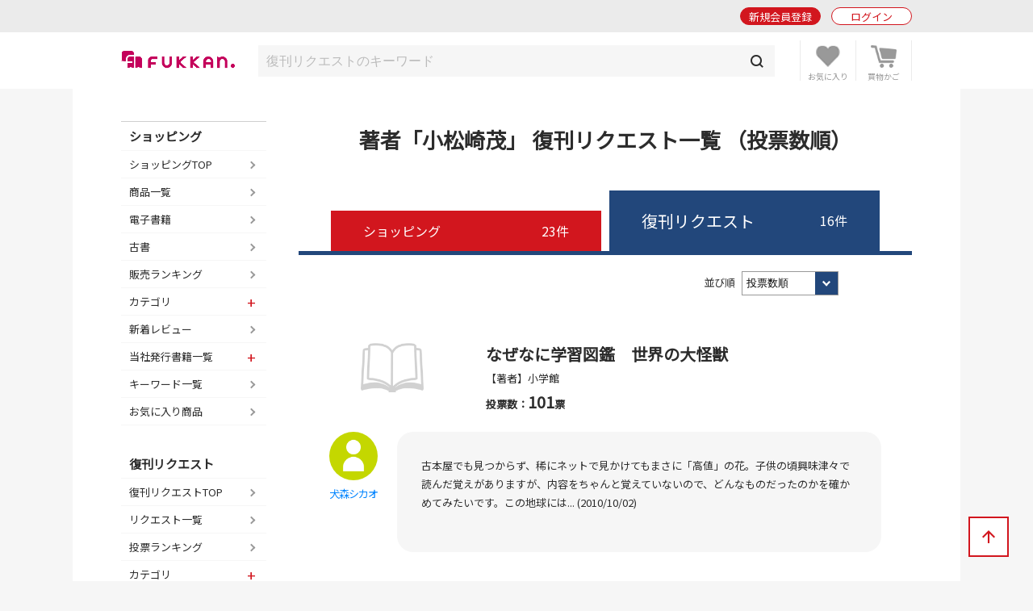

--- FILE ---
content_type: text/html; charset=UTF-8
request_url: https://www.fukkan.com/list/rsearch?tag=%E5%B0%8F%E6%9D%BE%E5%B4%8E%E8%8C%82
body_size: 9390
content:
<!DOCTYPE html>
<html lang="ja">
<head>

<meta charset="utf-8">
<meta http-equiv="X-UA-Compatible" content="IE=edge">
<meta name="viewport" content="width=device-width, initial-scale=1, shrink-to-fit=no">
<meta name="format-detection" content="telephone=no">

<title>著者「小松崎茂」 復刊リクエスト一覧 （投票数順） | 復刊ドットコム</title>
<meta name="description" content="復刊ドットコムで投票を受付中の復刊リクエスト一覧（小松崎茂）をご覧いただけます。">
<meta name="keywords" content="復刊,絶版,品切,投票,本,販売,ショッピング,書籍,署名,重版,再出版,再販,重版,廃刊">
<link rel="canonical" href="https://www.fukkan.com/list/rsearch?tag=%E5%B0%8F%E6%9D%BE%E5%B4%8E%E8%8C%82">
<meta property="og:type" content="article">
<meta property="og:title" content="著者「小松崎茂」 復刊リクエスト一覧 （投票数順）">
<meta property="og:description" content="復刊ドットコムで投票を受付中の復刊リクエスト一覧（小松崎茂）をご覧いただけます。">
<meta property="og:url" content="https://www.fukkan.com/list/rsearch?tag=%E5%B0%8F%E6%9D%BE%E5%B4%8E%E8%8C%82">
<meta property="og:image" content="https://www.fukkan.com/img/favicon.png">
<meta property="og:site_name" content="復刊ドットコム">
<meta property="fb:app_id" content="998361440248573">
<meta name="twitter:site" content="@fukkan_com">
<meta name="twitter:card" content="summary">
<meta name="twitter:title" content="著者「小松崎茂」 復刊リクエスト一覧 （投票数順）">
<meta name="twitter:description" content="復刊ドットコムで投票を受付中の復刊リクエスト一覧（小松崎茂）をご覧いただけます。">
<meta name="twitter:url" content="https://www.fukkan.com/list/rsearch?tag=%E5%B0%8F%E6%9D%BE%E5%B4%8E%E8%8C%82">
<meta name="twitter:image" content="https://www.fukkan.com/img/favicon.png">

<meta name="robots" content="">
<link rel="apple-touch-icon" href="/img/favicon.png">
<link rel="icon" type="image/png" href="/img/favicon.png">
<link rel="stylesheet" href="https://code.jquery.com/ui/1.10.3/themes/cupertino/jquery-ui.min.css" />
<link rel="stylesheet" href="/assets/application-47e943d0e7158e7ed883b628e8ce9bb30b83be029ee4335e545fbe1cf0d93b0e.css" />
<link rel="stylesheet" href="/assets/base-6d7c11bad8bc378ef628faed66a3ac69cdfdf427f06fc86f991183dbce040345.css" media="only screen and (min-width: 481px)" />
<link rel="stylesheet" href="/assets/base_sp-0bff5f0adbad713e6d6e8c5b019cfeb35faa0f46908a9cee6e54c3bfc5c021c1.css" media="only screen and (max-width: 480px)" />


<link href="https://fonts.googleapis.com/css?family=Noto+Sans+JP" rel="stylesheet">
<script src="https://code.jquery.com/jquery-2.2.0.js"></script>
<script src="https://code.jquery.com/ui/1.10.3/jquery-ui.min.js"></script>
<script src="/assets/application-16fd85ddc42b2d0d3163760ff80aa4d146303cbd6c1bf969ec79db7ef5a62ea9.js"></script>

<script src="https://unpkg.com/sweetalert/dist/sweetalert.min.js"></script>

<script>
// オートコンプリート
$(function() {
	jQuery('.autocomp').autocomplete({
		minLength : 1,
		delay : 200,
		source: function(request, response) {
			$.ajax({
				url: "https://www.fukkan.com/top/autocomplete",
				dataType: "json",
				type: "POST",
				cache: false,
				data: { searchval: request.term },
				success: function(data) {
						response(data);
				},
				error: function(XMLHttpRequest, textStatus, errorThrown) {
						response(['']);
				}
			});
		},
		select : function(event, ui) {
			jQuery('.autocomp').val(ui.item.name)
		}
	}).focus(function() {
		jQuery(this).autocomplete("search", "");
	})
});

</script>

<link rel="alternate" type="application/rss+xml" href="/rss.xml" />
<link rel="canonical" href="https://www.fukkan.com/list/rsearch?tag=%E5%B0%8F%E6%9D%BE%E5%B4%8E%E8%8C%82" />
<meta name="csrf-param" content="authenticity_token" />
<meta name="csrf-token" content="ixgHMb5PuMJWUQpy8OVZX4jfRucTJdS9TdH2dfvW0l9Jw8jWyg-XssiAiv0cL5x1OEZD0okpU9cDfHYpF-sO1A" />

<!-- Google tag (gtag.js) -->
<script async src="https://www.googletagmanager.com/gtag/js?id=G-1KTT7V4MRK"></script>
<script>
  window.dataLayer = window.dataLayer || [];
  function gtag(){dataLayer.push(arguments);}
  gtag('js', new Date());

  gtag('config', 'G-1KTT7V4MRK');
//  gtag('config', 'G-1KTT7V4MRK',{ 'debug_mode': true });
  gtag('config', 'UA-1539697-3');
</script>

<script src="//statics.a8.net/a8sales/a8sales.js"></script>

</head>

<body class="column-2 page-list-rsearch" >

	<header id="login_before">
    	<div class="wrap">
            <h1><a href="/"><img src="/img/fukkan-head.png" alt="復刊ドットコム"></a></h1>
            <p class="btn_search"><a href="/list/rsearch?fr=sp"><img src="/img/common/header_icon_search.png" alt="検索"></a></p>
            <div class="btn_favorite">
                <a href="/my/bookmark">
                    <img src="/img/common/header_icon_favorite.png" alt="お気に入り">
                </a>
            </div>
            <div class="btn_cart">
                <a href="/cart/">
                    <img src="/img/common/header_icon_cart.png" alt="カート">
                </a>
            </div>
            <div id="btn_nav" class="off">
                <div>
                    <span></span>
                    <span></span>
                    <span></span>
                </div>
            </div>

            <section class="login_state logout">
                    <p class="btn_entry"><a href="/signup">新規会員登録</a></p>
                    <p class="btn_login"><a href="/login/">ログイン</a></p>
            </section>
        
        </div>
	</header>



    <section id="header_login_state" class="login_state logout">
    	<div class="wrap">
            <p class="btn_entry"><a href="/signup">新規会員登録</a></p>
            <p class="btn_login"><a href="/login">ログイン</a></p>
        </div>
    </section>
    
    <section id="header_search_freeword" class="search_freeword">
        <div>
          <form action="/list/rsearch" id="search" name="search" style="margin-bottom:0;" method="GET">
            <input class="autocomp" type="text" name="searchval" value="" placeholder="復刊リクエストのキーワード">
            <input type="submit" value="">
          </form>
        </div>
    </section>





<main>
<div id="content">
	<section id="gnavi">
        
		<section class="login_state logout">
        	<p class="btn_login"><a href="/login">ログイン</a></p>
        </section>
        
        <section class="new_entry">
        	<p class="btn_type1_red"><a href="/signup">新規会員登録</a></p>
        </section>
        
        <nav>
        	<p><span>ショッピング</span></p>
            <ul>
                <li><a href="/">ショッピングTOP</a></li>
                <li><a href="/list/isearch">商品一覧</a></li>
                <li><a href="/list/isearch?b=ebook&sp=1&mp=100">電子書籍</a></li>
                <li><a href="/list/isearch?tagid=11067&sp=1&mp=100">古書</a></li>
                <li><a href="/rank/item">販売ランキング</a></li>
                <li>
                    <span class="">カテゴリ</span>
                    <ul style="display:none;">
                        <li><a href="/list/isearch?c=1">コミック・漫画</a></li>
                        <li><a href="/list/isearch?c=2">エンタメ</a></li>
                        <li><a href="/list/isearch?c=3">児童書・絵本</a></li>
                        <li><a href="/list/isearch?c=4">文芸書</a></li>
                        <li><a href="/list/isearch?c=5">専門書</a></li>
                        <li><a href="/list/isearch?c=6">実用書</a></li>
                    </ul>
                </li>
                <li><a href="/review">新着レビュー</a></li>
<li>
    <span>当社発行書籍一覧</span>
    <ul style="display:none;">
    <li><a href="/c/item/list2026/">2026年</a></li>
    <li><a href="/c/item/list2025/">2025年</a></li>
    <li><a href="/c/item/list2024/">2024年</a></li>
    <li><a href="/c/item/list2023/">2023年</a></li>
    <li><a href="/c/item/list2022/">2022年</a></li>
    </ul>
</li>

                <li><a href="/list/tag?menumode=item&s=itemnum">キーワード一覧</a></li>
                <li><a href="/my/bookmark">お気に入り商品</a></li>
            </ul>
            
        	<p><span>復刊リクエスト</span></p>
            <ul>
                <li><a href="/list/req">復刊リクエストTOP</a></li>
                <li><a href="/list/rsearch?o=date">リクエスト一覧</a></li>
                <li><a href="/rank/vote">投票ランキング</a></li>
                <li>
                    <span class="">カテゴリ</span>
                    <ul style="display:none;">
                        <li><a href="/list/rsearch?c=1">コミック・漫画</a></li>
                        <li><a href="/list/rsearch?c=2">エンタメ</a></li>
                        <li><a href="/list/rsearch?c=3">児童書・絵本</a></li>
                        <li><a href="/list/rsearch?c=4">文芸書</a></li>
                        <li><a href="/list/rsearch?c=5">専門書</a></li>
                        <li><a href="/list/rsearch?c=6">実用書</a></li>
                    </ul>
                </li>
                <li><a href="/comment">新着投票コメント</a></li>
                <li><a href="/list/tag?s=reqnum">キーワード一覧</a></li>
                <li><a href="/my/vote/list">投票済みタイトル</a></li>
                <li><a href="/special">復刊リクエスト企画</a></li>
            </ul>
            
        	<p><span>ヘルプ</span></p>
            <ul>
                <li><a href="/help/">ヘルプTOP</a></li>
                <li><a href="/cart/explain">支払い・配送方法</a></li>
                <li><a href="/help/input">問い合わせ</a></li>
            </ul>
            
        	<p><span>マイページ</span></p>
            <ul>
                <li><a href="/my/">マイページTOP</a></li>
                <li>
                    <span class="">メニュー</span>
                    <ul style="display:none;">
                        <li><a href="/my/bookmark">お気に入り一覧</a></li>
                        <li><a href="/my/vote/list">リクエスト投票一覧</a></li>
                        <li><a href="/my/order/list">注文履歴一覧</a></li>
                        <li><a href="/my/review/list">レビュー投稿一覧</a></li>
                    </ul>
                </li>
                <li>
                    <span class="">アカウント設定</span>
                    <ul style="display:none;">
                        <li><a href="/my/profile/input">登録情報設定</a></li>
                        <li><a href="/my/sns">他サイトID連携</a></li>
                        <li><a href="/my/modmail/input">メールアドレス変更</a></li>
                        <li><a href="/my/mail/input">メール配信設定</a></li>
                        <li><a href="/my/pass/input">パスワード変更</a></li>
                    </ul>
                </li>
            </ul>
        </nav>
        
        <section id="side_bnr">
        	<p><a href="/tid/"><img src="/img/vpointbnr.png" alt="V-POINT 貯まる！使える！"></a></p>
        </section>
	</section>

  <article>        
<h1 class="article_midashi">著者「小松崎茂」 復刊リクエスト一覧 （投票数順）</h1>

                    




                    
                    <div class="list_tab request">
                    	<a href="/list/isearch?tag=%E5%B0%8F%E6%9D%BE%E5%B4%8E%E8%8C%82">ショッピング<span>23件</span></a>
                        <p>復刊リクエスト<span>16件</span></p>
                        </a>
                    </div>
                    
                    
            <div class="width90 mb60">
                <section class="mb20">
          					<div class="sort request">
	<form method="get" action="/list/rsearch" id="pulldownform">
	<input type="hidden" name="tag" value="小松崎茂">
	<input type="hidden" name="c" value="">
	<input type="hidden" name="search" value="">
	<input type="hidden" name="isbn" value="">
	<input type="hidden" name="b" value="">
	<input type="hidden" name="m" value="">
	<input type="hidden" name="s" value="">
                    	<div class="floatR">
                        	<label for="order2">並び順</label>

                        <select id="order2" name="o" onchange="document.getElementById('pulldownform').submit();">
                          <option value=""  selected>投票数順</option>
                          <option value="date" >新しい順</option>
                          <option value="name" >タイトル順</option>
                        </select>

                        </div>
  </form>
                    </div>



                    <div class="shopping_list request">

                    
                        <ul class="mb20">
                            <li>
                            	<div class="pict non"><a href="/fk/VoteDetail?no=8229"><br><br><br></a></div>
                                <h2 class="ttl"><a href="/fk/VoteDetail?no=8229">なぜなに学習図鑑　世界の大怪獣</a></h2>
                                <p class="meta">【著者】小学館</p>
                                <div class="vote">
                        			<p>投票数：<span>101</span>票</p>
                                </div>
                                <div class="user">
<div class="user_img">
<a href="/fk/user/?no=7874c48098470218"><img src="/img/common/user_icon_no_gr.png" alt="犬森シカオ"><p>犬森シカオ</p></a>
</div>
<div class="user_comment">
古本屋でも見つからず、稀にネットで見かけてもまさに「高値」の花。子供の頃興味津々で読んだ覚えがありますが、内容をちゃんと覚えていないので、どんなものだったのかを確かめてみたいです。この地球には... (2010/10/02)
</div>

                                </div>
                            </li>





                            <li>
                            	<div class="pict non"><a href="/fk/VoteDetail?no=26737"><br><br><br></a></div>
                                <h2 class="ttl"><a href="/fk/VoteDetail?no=26737">なぜなに学習図鑑　全巻</a></h2>
                                <p class="meta">【著者】石原豪人　小松崎茂　梶田達二　前村教綱　渡辺正実　南村喬之　中西立太　柳柊二　山本耀也ら</p>
                                <div class="vote">
                        			<p>投票数：<span>66</span>票</p>
                                </div>
                                <div class="user">
<div class="user_img">
<a href="/fk/user/?no=1cacf29614f5a08a"><img src="/img/common/user_icon_no_pi.png" alt="はんな"><p>はんな</p></a>
</div>
<div class="user_comment">
世代的には私はこの本とドンピシャではないのですが、小さい頃に親戚からこの本を数冊譲り受けて読みました。
引っ越しなどでもう全て処分しちゃったのですが、今思い返すとUFOや宇宙人、神様や死後の... (2017/09/25)
</div>

                                </div>
                            </li>





                            <li>
                            	<div class="pict non"><a href="/fk/VoteDetail?no=8012"><img src="https://images-na.ssl-images-amazon.com/images/P/4835449800.09.LZZZZZZZ.jpg" alt="怪獣大全集（全五巻）" title="怪獣大全集（全五巻）"/></a></div>
                            	<div class="cat">
                                	<span class="cat6">復刊商品あり</span>
                                </div>
                                <h2 class="ttl"><a href="/fk/VoteDetail?no=8012">怪獣大全集（全五巻）</a></h2>
                                <p class="meta">【著者】円谷プロ文芸室　金城哲夫</p>
                                <div class="vote">
                        			<p>投票数：<span>49</span>票</p>
                                </div>
                                <div class="user">
<div class="user_img">
<a href="/fk/user/?no=ebbcb3b7e536a0ec"><img src="/img/common/user_icon_no_or.png" alt="瞳　まもる"><p>瞳　まもる</p></a>
</div>
<div class="user_comment">
金城氏の物なら、すべて復刊してほしい。 (2013/05/12)
</div>

                                </div>
                            </li>





                            <li>
                            	<div class="pict non"><a href="/fk/VoteDetail?no=15628"><img src="https://images-na.ssl-images-amazon.com/images/P/4778030117.09.LZZZZZZZ.jpg" alt="日本名作漫画館　SF編　全３部" title="日本名作漫画館　SF編　全３部"/></a></div>
                                <h2 class="ttl"><a href="/fk/VoteDetail?no=15628">日本名作漫画館　SF編　全３部</a></h2>
                                <p class="meta">【著者】大城のぼる・小松崎茂・松下井知夫・足塚不二雄(藤子F不二雄・藤子不二雄A)・横井福次郎・松本晟(松本零士)・杉浦茂・田川紀久雄・手塚治虫</p>
                                <div class="vote">
                        			<p>投票数：<span>20</span>票</p>
                                </div>
                                <div class="user">
<div class="user_img">
<a href="/fk/user/?no=f7cc8a905757a027"><img src="/img/common/user_icon_no_gr.png" alt="erehwon"><p>erehwon</p></a>
</div>
<div class="user_comment">
かつて少年時代にわくわくしながら読んだ絵物語ＳＦから杉浦茂の
ギャグＳＦまで傑作が幅広く納められており、このシリーズが刊行
された頃でも読みたいと思ってもなかなかお目にかかれない作品が
復刻さ... (2003/05/05)
</div>

                                </div>
                            </li>





                            <li>
                            	<div class="pict non"><a href="/fk/VoteDetail?no=34254"><img src="https://images-na.ssl-images-amazon.com/images/P/4575294845.09.LZZZZZZZ.jpg" alt="地球SOS" title="地球SOS"/></a></div>
                                <h2 class="ttl"><a href="/fk/VoteDetail?no=34254">地球SOS</a></h2>
                                <p class="meta">【著者】小松崎茂</p>
                                <div class="vote">
                        			<p>投票数：<span>9</span>票</p>
                                </div>
                                <div class="user">
<div class="user_img">
<a href="/fk/user/?no=0920411218404007"><img src="/img/common/user_icon_no_gr.png" alt="ビッキ"><p>ビッキ</p></a>
</div>
<div class="user_comment">
小松崎茂の科学冒険小説は、私の少年時代にとって忘れられないものです。多くの著作がありますが、昭和３０～４０年代の復刊が興っている昨今、手塚治の著作が多くの出版社から復刊され書店の棚を埋めている... (2010/02/11)
</div>

                                </div>
                            </li>





                            <li>
                            	<div class="pict non"><a href="/fk/VoteDetail?no=43487"><img src="https://images-na.ssl-images-amazon.com/images/P/4835449525.09.LZZZZZZZ.jpg" alt="紙芝居ウルトラマンシリーズ" title="紙芝居ウルトラマンシリーズ"/></a></div>
                            	<div class="cat">
                                	<span class="cat6">復刊商品あり</span>
                                </div>
                                <h2 class="ttl"><a href="/fk/VoteDetail?no=43487">紙芝居ウルトラマンシリーズ</a></h2>
                                <p class="meta">【著者】前村教綱　小松崎茂　他</p>
                                <div class="vote">
                        			<p>投票数：<span>7</span>票</p>
                                </div>
                                <div class="user">
<div class="user_img">
<a href="/fk/user/?no=c5328f4823d1b2fe"><img src="/img/common/user_icon_no_pu.png" alt="ぽっぽ"><p>ぽっぽ</p></a>
</div>
<div class="user_comment">
幼い頃なんども繰り返し観て想い出深い紙芝居です。特に『ウルトラセブン／イカルス星人地球侵略』の画を観ると懐かしくて… 最近はオークション等にいい出物もなくかなり高騰しているので、復刊を希望しま... (2024/06/03)
</div>

                                </div>
                            </li>





                            <li>
                            	<div class="pict non"><a href="/fk/VoteDetail?no=20217"><img src="https://images-na.ssl-images-amazon.com/images/P/4947752939.09.LZZZZZZZ.jpg" alt="メカニック・ファンタジー" title="メカニック・ファンタジー"/></a></div>
                            	<div class="cat">
                                	<span class="cat6">復刊商品あり</span>
                                </div>
                                <h2 class="ttl"><a href="/fk/VoteDetail?no=20217">メカニック・ファンタジー</a></h2>
                                <p class="meta">【著者】小松崎茂</p>
                                <div class="vote">
                        			<p>投票数：<span>7</span>票</p>
                                </div>
                                <div class="user">
<div class="user_img">
<a href="/fk/user/?no=8087fad75a23ae6c"><img src="/img/common/user_icon_no_or.png" alt="din-gir"><p>din-gir</p></a>
</div>
<div class="user_comment">
松本零士をして「小松崎茂が描くのなら、それは絶対本物だ！」とまで言わしめた小松崎茂。奔放な想像力、卓越した先見性、そして精緻な筆致で描かれた珠玉の画集です。残念ながら小松崎の関連本に収録された... (2003/10/19)
</div>

                                </div>
                            </li>





                            <li>
                            	<div class="pict non"><a href="/fk/VoteDetail?no=53087"><br><br><br></a></div>
                                <h2 class="ttl"><a href="/fk/VoteDetail?no=53087">なぜなに　ロボットと未来のくらし</a></h2>
                                <p class="meta">【著者】小松崎茂　ほか</p>
                                <div class="vote">
                        			<p>投票数：<span>6</span>票</p>
                                </div>
                                <div class="user">
<div class="user_img">
<a href="/fk/user/?no=f89ccc03f2494eaf"><img src="/img/common/user_icon_no_pi.png" alt="sowelu"><p>sowelu</p></a>
</div>
<div class="user_comment">
7歳の誕生日に親からもらった思い出の図鑑です。アシモから派生したようなロボットしか載ってない、面白みのない現代のロボット図鑑とは違い、当時の自由な空想だらけの夢のロボットたちをもう一度見てみた... (2019/03/27)
</div>

                                </div>
                            </li>





                            <li>
                            	<div class="pict non"><a href="/fk/VoteDetail?no=17474"><img src="https://images-na.ssl-images-amazon.com/images/P/4884756894.09.LZZZZZZZ.jpg" alt="ゴジラＶＳメカゴジラ決戦史" title="ゴジラＶＳメカゴジラ決戦史"/></a></div>
                                <h2 class="ttl"><a href="/fk/VoteDetail?no=17474">ゴジラＶＳメカゴジラ決戦史</a></h2>
                                <p class="meta">【著者】桑田次郎(二郎)他</p>
                                <div class="vote">
                        			<p>投票数：<span>6</span>票</p>
                                </div>
                                <div class="user">
<div class="user_img">
<a href="/fk/user/?no=c6cab9051ecbfe05"><img src="/img/common/user_icon_no_pu.png" alt="夜帆。＠楽利多マスター"><p>夜帆。＠楽利多マスター</p></a>
</div>
<div class="user_comment">
ちょっと調べてみたところ、桑田次郎(二郎)『空の大怪獣ラドン』、中沢啓治『怪獣島の決戦 ゴジラの息子』、井上智&成田マキホ『怪獣総進撃』、蛭田充『ゴジラvsメカゴジラ』、古城武司『メカゴジラの... (2003/12/10)
</div>

                                </div>
                            </li>





                            <li>
                            	<div class="pict non"><a href="/fk/VoteDetail?no=59220"><br><br><br></a></div>
                            	<div class="cat">
                                	<span class="cat6">復刊商品あり</span>
                                </div>
                                <h2 class="ttl"><a href="/fk/VoteDetail?no=59220">火星戦争</a></h2>
                                <p class="meta">【著者】小松崎茂</p>
                                <div class="vote">
                        			<p>投票数：<span>3</span>票</p>
                                </div>
                                <div class="user">
<div class="user_img">
<a href="/fk/user/?no=7b2f5b472fae432e"><img src="/img/common/user_icon_no_bl.png" alt="ガクちゃん"><p>ガクちゃん</p></a>
</div>
<div class="user_comment">
火星戦争を小学生の頃に借りて読みました。
出てから15年程たっていたのですね、確かにだいぶ傷んではいました。
プラモデルの箱絵の方だとは、少し後になって気が付きました。
今回、思い出した... (2017/05/26)
</div>

                                </div>
                            </li>





                            <li>
                            	<div class="pict non"><a href="/fk/VoteDetail?no=29058"><img src="https://images-na.ssl-images-amazon.com/images/P/4593320011.09.LZZZZZZZ.jpg" alt="機械化" title="機械化"/></a></div>
                            	<div class="cat">
                                	<span class="cat6">復刊商品あり</span>
                                </div>
                                <h2 class="ttl"><a href="/fk/VoteDetail?no=29058">機械化</a></h2>
                                <p class="meta">【著者】小松崎茂　ほか</p>
                                <div class="vote">
                        			<p>投票数：<span>3</span>票</p>
                                </div>
                                <div class="user">
<div class="user_img">
<a href="/fk/user/?no=41e9a3ca6447b9e4"><img src="/img/common/user_icon_no_bl.png" alt="伊部星鈴"><p>伊部星鈴</p></a>
</div>
<div class="user_comment">
未だ、３冊しか蒐集できませんでした。全貌が知りたいです。（蔵書有） (2005/05/17)
</div>

                                </div>
                            </li>





                            <li>
                            	<div class="pict non"><a href="/fk/VoteDetail?no=58693"><br><br><br></a></div>
                                <h2 class="ttl"><a href="/fk/VoteDetail?no=58693">第二の地球</a></h2>
                                <p class="meta">【著者】小松崎茂</p>
                                <div class="vote">
                        			<p>投票数：<span>2</span>票</p>
                                </div>
                                <div class="user">
<div class="user_img">
<a href="/fk/user/?no=0920411218404007"><img src="/img/common/user_icon_no_gr.png" alt="ビッキ"><p>ビッキ</p></a>
</div>
<div class="user_comment">
戦後の娯楽が少ない少年時代に読んだ小松崎茂の空想科学小説は、同世代なら誰もが忘れ難いものです。
 これが少年期の私達に科学や未来への憧れや希望を植え付けたことは否定できません。「第二の地球」... (2013/10/08)
</div>

                                </div>
                            </li>





                            <li>
                            	<div class="pict non"><a href="/fk/VoteDetail?no=74845"><img src="https://images-na.ssl-images-amazon.com/images/P/4821109247.09.LZZZZZZZ.jpg" alt="小松崎茂 昭和ぬり絵集" title="小松崎茂 昭和ぬり絵集"/></a></div>
                                <h2 class="ttl"><a href="/fk/VoteDetail?no=74845">小松崎茂 昭和ぬり絵集</a></h2>
                                <p class="meta">【著者】根本圭助</p>
                                <div class="vote">
                        			<p>投票数：<span>1</span>票</p>
                                </div>
                                <div class="user">
<div class="user_img">
<a href="/fk/user/?no=eda11010b027cef5"><img src="/img/common/user_icon_no_bl.png" alt="yuji_sa"><p>yuji_sa</p></a>
</div>
<div class="user_comment">
小松崎茂の作品を楽しめる。 (2023/07/21)
</div>

                                </div>
                            </li>





                            <li>
                            	<div class="pict non"><a href="/fk/VoteDetail?no=66574"><img src="https://images-na.ssl-images-amazon.com/images/P/4309727646.09.LZZZZZZZ.jpg" alt="絵物語　荒野の少年" title="絵物語　荒野の少年"/></a></div>
                                <h2 class="ttl"><a href="/fk/VoteDetail?no=66574">絵物語　荒野の少年</a></h2>
                                <p class="meta">【著者】小松崎茂</p>
                                <div class="vote">
                        			<p>投票数：<span>1</span>票</p>
                                </div>
                                <div class="user">
<div class="user_img">
<a href="/fk/user/?no=4734d27276593725"><img src="/img/common/user_icon_no_pi.png" alt="衛星"><p>衛星</p></a>
</div>
<div class="user_comment">
山川惣治の「絵物語　荒野の少年」（ことによると小松崎茂と間違えているかも知れません。訂正をお願いします）は、少年時代胸をわくわくして読み、遠い西部に思いをはせました。悪のウィンゲート一家に育て... (2018/03/10)
</div>

                                </div>
                            </li>





                            <li>
                            	<div class="pict non"><a href="/fk/VoteDetail?no=58333"><br><br><br></a></div>
                                <h2 class="ttl"><a href="/fk/VoteDetail?no=58333">怪人白どくろ団</a></h2>
                                <p class="meta">【著者】小松崎　茂</p>
                                <div class="vote">
                        			<p>投票数：<span>1</span>票</p>
                                </div>
                                <div class="user">
<div class="user_img">
<a href="/fk/user/?no=89124c0549505ecb"><img src="/img/common/user_icon_no_pu.png" alt="nobody"><p>nobody</p></a>
</div>
<div class="user_comment">
小松崎茂の最高傑作であると信じています。とにかく面白い。最初に、友達の買った冒険王の新年号の付録のなかのこの作品を
見せてもらったたときから、６０年以上もたった今日までこの物
語の展開が、... (2013/08/01)
</div>

                                </div>
                            </li>





                            <li>
                            	<div class="pict non"><a href="/fk/VoteDetail?no=68055"><br><br><br></a></div>
                                <h2 class="ttl"><a href="/fk/VoteDetail?no=68055">地球SOS</a></h2>
                                <p class="meta">【著者】小松崎　茂</p>
                                <div class="vote">
                        			<p>投票数：<span>0</span>票</p>
                                </div>
                                <div class="user">

                                </div>
                            </li>






                        </ul>
                    </div>
                </section>

<div id="pagenavi">

</div>

            
                <section class="search_cat mb60">
                    <h1 class="sec_midashi">カテゴリで探す</h1>
                    <ul>
                        <li><a href="/list/rsearch?c=1">コミック・漫画</a></li>
                        <li><a href="/list/rsearch?c=2">エンタメ</a></li>
                        <li><a href="/list/rsearch?c=3">児童書・絵本</a></li>
                        <li><a href="/list/rsearch?c=4">文芸書</a></li>
                        <li><a href="/list/rsearch?c=5">専門書</a></li>
                        <li><a href="/list/rsearch?c=6">実用書</a></li>
                    </ul>
                </section>

                <section class="search_tags mb60">
                    <h1 class="sec_midashi">検索されている人気キーワード</h1>
                    <ul>
                        <li><a href="/list/rsearch?tag=%E6%9B%B8%E7%89%A9%E5%BE%A9%E6%A8%A92026">書物復権2026</a></li>
                        <li><a href="/list/rsearch?tag=%E8%AC%9B%E8%AB%87%E7%A4%BE">講談社</a></li>
                        <li><a href="/list/rsearch?tag=%E6%B5%B7%E5%A4%96%E6%96%87%E8%8A%B8">海外文芸</a></li>
                        <li><a href="/list/rsearch?tag=%E7%B5%B5%E6%9C%AC">絵本</a></li>
                        <li><a href="/list/rsearch?tag=%E6%97%A9%E5%B7%9D%E6%9B%B8%E6%88%BF">早川書房</a></li>
                        <li><a href="/list/rsearch?tag=%E5%B1%B1%E6%A0%B9%E8%B5%A4%E9%AC%BC%EF%BC%88%E5%B1%B1%E6%A0%B9%E3%81%82%E3%81%8B%E3%81%8A%E3%81%AB%EF%BC%89">山根赤鬼（山根あかおに）</a></li>
                        <li><a href="/list/rsearch?tag=%E5%B2%A9%E6%B3%A2%E6%9B%B8%E5%BA%97">岩波書店</a></li>
                        <li><a href="/list/rsearch?tag=%E6%97%A5%E6%9C%AC%E6%96%87%E8%8A%B8">日本文芸</a></li>
                        <li><a href="/list/rsearch?tag=%E5%B0%8F%E5%AD%A6%E9%A4%A8">小学館</a></li>
                        <li><a href="/list/rsearch?tag=%E6%9C%AA%E5%8F%8E%E9%8C%B2%E4%BD%9C%E5%93%81">未収録作品</a></li>
                        <li><a href="/list/rsearch?tag=%E7%94%BB%E9%9B%86%E3%83%BB%E3%82%A4%E3%83%A9%E3%82%B9%E3%83%88%E9%9B%86">画集・イラスト集</a></li>
                        <li><a href="/list/rsearch?tag=%E6%8E%A8%E7%90%86%EF%BC%88%E3%83%9F%E3%82%B9%E3%83%86%E3%83%AA%EF%BC%89">推理（ミステリ）</a></li>
                    </ul>
               		<p><a href="/list/tag/?menumode=req">キーワード一覧へ</a></p>
                </section>

            </div>
            
            <section class="request_link mb50">
                <a href="/req/input">新たに復刊リクエストする！</a>
            </section>

            <section class="ranking_link mb60">
                <a href="/rank/vote">投票ランキングはこちら！</a>
            </section>
            
            
            <section id="seek_btn">
                <p class="mb20 alignC">復刊実現の投票はあなたの投票から。<br>
				復刊リクエスト投票であなたの思いを形にしましょう！</p>
            	<p class="btn_type1_navy"><a href="/list/req">復刊リクエストTOPへ</a></p>
            </section>

            

			
  </article>
</div>
</main>
<div id="breadcrumb">
	<ul>
      <li><a href="https://www.fukkan.com/">TOP</a></li>
      <li><a href="https://www.fukkan.com/list/req">復刊リクエスト</a></li>
      <li><span>著者「小松崎茂」 復刊リクエスト一覧 （投票数順）</span></li>
    </ul>
</div>



<p class="btn_bnr"><a href="/tid/"><img src="/img/vpointbnr.png" alt="V-POINT 貯まる！使える！"></a></p>

	<footer>
    	<div class="wrap">
            <h1><img src="/img/fukkan-foot.png" alt="復刊ドットコム"></h1>
            
            <nav>
                <dl>
                    <dt>ショッピング</dt>
                    <dd><a href="/list/isearch">商品一覧</a></dd>
                    <dd><a href="/cart">ショッピングカート</a></dd>
                    <dd><a href="/list/isearch?b=buy&s=send">予約商品</a></dd>
                    <dd><a href="/rank/item">販売ランキング</a></dd>
                    <dd><a href="/cart/explain">支払い・配送方法</a></dd>
                </dl>
                <dl>
                    <dt>復刊リクエスト</dt>
                    <dd><a href="/list/req">リクエストトップ</a></dd>
                    <dd><a href="/req/input">新規復刊リクエスト</a></dd>
                    <dd><a href="/list/rsearch?o=date">新着リクエスト</a></dd>
                    <dd><a href="/rank/vote">投票ランキング</a></dd>
                    <dd><a href="/special">復刊リクエスト企画</a></dd>
                </dl>
                <dl>
                    <dt>その他</dt>
                    <dd><a href="/top/kiyaku">ご利用規約</a></dd>
                    <dd><a href="/company">会社概要</a></dd>
                    <dd><a href="/top/privacy">プライバシーポリシー</a></dd>
                    <dd><a href="/help/">ヘルプ</a></dd>
                    <dd><a class="__datasign_consent_manager_open_widget__" href="javascript:void(0);" onclick="return false;">ご利用履歴情報の外部送信について</a></dd>
                    <dd><a href="/company#sec2">古物営業法に基づく表示</a></dd>
                </dl>
            </nav>
            
            <ul>
                <li><a href="https://twitter.com/fukkan_com/" target="_blank"><img src="/images/footer/footer_img_x.png" alt="復刊ドットコム公式X"><br><span>復刊公式X</span></a></li>
                <li><a href="https://twitter.com/fukkan_editors/" target="_blank"><img src="/images/footer/footer_img_x.png" alt="復刊ドットコム編集部X"><br><span>編集部X</span></a></li>
                <li><a href="https://www.youtube.com/c/fukkan_com" target="_blank"><img src="/images/footer/footer_img_youtube.png" alt="復刊ドットコムYouTube"><br><span>YouTube</span></a></li>
                <li><a href="https://note.com/fukkan_com" target="_blank"><img src="/images/footer/footer_img_note.png" alt="復刊ドットコムnote"><br><span>note</span></a></li>
                <li><a href="https://www.instagram.com/fukkan.com_official/" target="_blank"><img src="/images/footer/footer_img_instagram.png" alt="復刊ドットコムInstagram"><br><span>Instagram</span></a></li>
            </ul>
            
            <small>&copy; 2000-2026 fukkan.com. All Rights Reserved.</small>
        </div>
	</footer>
    <p id="btn_pagetop"><span>↑</span></p>
    <p id="overlay" class="on"></p>

    <script>
    document.addEventListener('DOMContentLoaded', () => {
        let scriptLoaded = false;

        const observer = new IntersectionObserver((entries) => {
            entries.forEach(entry => {
                if (entry.isIntersecting && !scriptLoaded) {
                    loadScript();
                    observer.disconnect();
                }
            });
        }, {
            threshold: 0.9 // フッターの90%が見えたら発火
        });

        const footer = document.querySelector('footer');
        if (footer) {
            observer.observe(footer);
        } else {
            console.error('Footer element not found');
        }

        function loadScript() {
            const script = document.createElement('script');
            script.src = "https://cmp.datasign.co/v2/ea441a1c23/cmp.js";
            script.async = true;
            script.onload = () => {
                scriptLoaded = true;
                console.log('Script loaded successfully');
            };
            script.onerror = () => {
                console.error('Failed to load script');
            };
            document.head.appendChild(script);
        }

        // 外部送信先リンクのクリックイベント
        const consentLink = document.getElementById('consentLink');
        if (consentLink) {
            consentLink.addEventListener('click', (e) => {
                e.preventDefault();
                if (scriptLoaded && typeof __datasign_consent_manager_open_widget__ === 'function') {
                    __datasign_consent_manager_open_widget__();
                } else {
                    console.log('Script not loaded yet or widget function not available');
                    // スクリプトがまだ読み込まれていない場合は、ここで読み込みを開始することもできます
                    if (!scriptLoaded) {
                        loadScript();
                    }
                }
            });
        };
    });
    </script>







</body>
</html>


--- FILE ---
content_type: text/css
request_url: https://www.fukkan.com/assets/base_sp-0bff5f0adbad713e6d6e8c5b019cfeb35faa0f46908a9cee6e54c3bfc5c021c1.css
body_size: 18199
content:


html,body {
	margin:0;
	padding:0;
	width:100%;
	height:100%;
	-webkit-text-size-adjust: 100%;
}

body {
	padding-top:13.33vw;
	font-size: 3.46vw;
	color: #2C2C2C;
	line-height: 1.8;
	font-family: 'Noto Sans JP', sans-serif;
	background-color: #FFFFFF;
	word-wrap: break-word;
	overflow-wrap: break-word;
}
body.open {
	position:fixed;
	overflow: hidden;
	left:0;
	top:0;
	width:100%;
}

table {border-collapse: collapse;}


h1, h2, h3, h4, h5, h6, img,
p, div, ul, li, dl, dt, dd, figure {
  margin: 0;
  padding: 0;
}

h1, h2, h3, h4, h5, h6 {font-weight:bold;}

ul, li {list-style: none;}

em {font-weight:bold;font-style:normal;}

img {
  border: none;
  vertical-align: bottom;
  max-width: 100%;
  backface-visibility: hidden;
}

a {color:#0084ff;text-decoration: underline;}

a:hover {opacity: .8;}

.wrap {position:relative;margin-left:auto;margin-right:auto;}


.bold {font-weight:bold !important;}
.normal {font-weight:normal !important;}


.color_black {color:#2C2C2C !important;}
.color_red {color:#D2161E !important;}
.color_navy {color:#22477B !important;}
.color_orange {color:#E36306 !important;}
.color_pink {color:#E72D92 !important;}
.color_blue {color:#0775A9 !important;}

.bg_red {background:#FAE9EA !important;}
.bg_blue {background:#EAEEF3 !important;}

.txt_small {font-size:85% !important;}
.txt_large {font-size:120% !important;}


.highlight_red {display:inline !important;color:#FFF !important;background:#D2161E !important;}
.highlight_yellow {
	position:relative;
	display:inline !important;
	z-index:2;
	background: linear-gradient(transparent 60%, #ffff00 60%);
}


.mt00 {margin-top:0vw !important;}
.mt05 {margin-top:1.33vw !important;}
.mt10 {margin-top:2.66vw !important;}
.mt15 {margin-top:4vw !important;}
.mt20 {margin-top:5.33vw !important;}
.mt25 {margin-top:6.66vw !important;}
.mt30 {margin-top:8vw !important;}
.mt35 {margin-top:9.33vw !important;}
.mt40 {margin-top:10.66vw !important;}


.mb00 {margin-bottom:0vw !important;}
.mb05 {margin-bottom:1.33vw !important;}
.mb10 {margin-bottom:2.66vw !important;}
.mb15 {margin-bottom:4vw !important;}
.mb20 {margin-bottom:5.33vw !important;}
.mb25 {margin-bottom:6.66vw !important;}
.mb30 {margin-bottom:8vw !important;}
.mb35 {margin-bottom:9.33vw !important;}
.mb40 {margin-bottom:10.66vw !important;}
.mb45 {margin-bottom:12vw !important;}
.mb50 {margin-bottom:13.33vw !important;}
.mb55 {margin-bottom:14.66vw !important;}
.mb60 {margin-bottom:16vw !important;}
.mb80 {margin-bottom:21.33vw !important;}
.mb100 {margin-bottom:26.66vw !important;}
.mb120 {margin-bottom:32vw !important;}
.mauto {margin-left:auto;margin-right:auto;}


.pd05 {padding:1.33vw !important;}
.pd10 {padding:2.66vw !important;}
.pd15 {padding:4vw !important;}
.pd20 {padding:5.33vw !important;}
.pd25 {padding:6.66vw !important;}
.pd30 {padding:8vw !important;}
.pd35 {padding:9.33vw !important;}
.pd40 {padding:10.66vw !important;}


.pb05 {padding-bottom:1.33vw !important;}
.pb10 {padding-bottom:2.66vw !important;}
.pb15 {padding-bottom:4vw !important;}
.pb20 {padding-bottom:5.33vw !important;}
.pb25 {padding-bottom:6.66vw !important;}
.pb30 {padding-bottom:8vw !important;}
.pb35 {padding-bottom:9.33vw !important;}
.pb40 {padding-bottom:10.66vw !important;}
.pb45 {padding-bottom:12vw !important;}
.pb50 {padding-bottom:13.33vw !important;}
.pb55 {padding-bottom:14.66vw !important;}
.pb60 {padding-bottom:16vw !important;}
.pb80 {padding-bottom:21.33vw !important;}
.pb100 {padding-bottom:26.66vw !important;}
.pb120 {padding-bottom:32vw !important;}


.alignL {text-align:left !important;}
.alignR {text-align:right !important;}
.alignC {text-align:center !important;}


.width90 {margin-left:auto;margin-right:auto;width:90vw;}
.width95 {margin-left:auto;margin-right:auto;width:95vw;}
.width760sp {margin-left:auto;margin-right:auto;width:90vw;}



input,select,textarea {font-size:16px;}
input[type="submit"],
input[type="reset"] {font-size:3.46vw;border-radius:0;}






select.select {
	padding: 2.66vw 10.66vw 2.66vw 2.66vw;
	-webkit-appearance: none;
	-moz-appearance: none;
	appearance: none;
	border: 1px solid #999;
	background: #fff;
	background: url(/../img/common/select_arrow.png) right 50% no-repeat;
	background-size: auto 100%;
}


.check {line-height:1;}
.check input[type="checkbox"],
.field_with_errors input[type="checkbox"] {
	overflow:hidden;
	-webkit-appearance: none;
	-moz-appearance: none;
	appearance: none;
	width:8vw;
	height:8vw;
	vertical-align:middle;
	background: url(/../img/common/input_check.png) 0 0  no-repeat;
	background-size:auto 16vw;
	border:0;
	border-radius:0;
}
.check input[type="checkbox"]:checked,
.field_with_errors input[type="checkbox"]:checked {
	background: url(/../img/common/input_check.png) 0 -8vw  no-repeat;
	background-size:auto 16vw;
}
.check input[type="checkbox"]:focus,
.field_with_errors input[type="checkbox"]:focus {
  outline: 0;
}


.radio {line-height:1;}
.radio input[type="radio"] {
	overflow:hidden;
	-webkit-appearance: none;
	-moz-appearance: none;
	appearance: none;
	margin:0 1.33vw 0 0;
	width:8vw;
	height:8vw;
	vertical-align:-0.5em;
	background: url(/../img/common/input_radio.png) 0 0  no-repeat;
	background-size:auto 16vw;
	border:0;
}
.radio input[type="radio"]:checked {
	background: url(/../img/common/input_radio.png) 0 -8vw  no-repeat;
	background-size:auto 16vw;
}
.radio input[type="radio"]:focus {
  outline: 0;
}


.radio.small {line-height:1;}
.radio.small input[type="radio"] {
	overflow:hidden;
	-webkit-appearance: none;
	-moz-appearance: none;
	appearance: none;
	margin:0 1.33vw 0 0;
	width:5.33vw;
	height:5.33vw;
	vertical-align:-0.25em;
	background: url(/../img/common/input_radio.png) 0 0  no-repeat;
	background-size:auto 10.66vw;
	border:0;
}
.radio.small input[type="radio"]:checked {
	background: url(/../img/common/input_radio.png) 0 -5.33vw  no-repeat;
	background-size:auto 10.66vw;
}
.radio.small input[type="radio"]:focus {
  outline: 0;
}



input[type="submit"].change {
	overflow:hidden;
	-webkit-appearance: none;
	-moz-appearance: none;
	appearance: none;
	border:0;
	padding:3px 0;
	font-size:10px;
	background:#D1D1D1;
	border-radius:0;
}
input[type="submit"].change:focus {
  outline: 0;
}



input[type="submit"].later {
	overflow:hidden;
	-webkit-appearance: none;
	-moz-appearance: none;
	appearance: none;
	border:0;
	padding:3px 0;
	font-size:10px;
	color:#D2161E;
	background:#FFF;
	border:1px solid #D2161E;
	border-radius:0;
}
input[type="submit"].later:focus {
  outline: 0;
}



input[type="submit"].delete {
	overflow:hidden;
	-webkit-appearance: none;
	-moz-appearance: none;
	appearance: none;
	border:0;
	padding:3px 0;
	font-size:10px;
	background:#D1D1D1 url(/../img/common/delete_bg.png) 95% center no-repeat;
	background-size:auto 53%;
	border-radius:0;
}
input[type="submit"].delete:focus {
  outline: 0;
}





.formArea input[type="text"],
.formArea input[type="password"],
.formArea input[type="tel"],
.formArea input[type="email"],
.formArea textarea {
	padding:2.66vw;
	width:100%;
	border:0;
	background:#FFF;
	border:1px solid #999999;
	box-sizing:border-box;
}


:placeholder-shown {color: #BBBBBB; }
::-webkit-input-placeholder {color: #BBBBBB; }
:-moz-placeholder {color: #BBBBBB; opacity: 1; }
::-moz-placeholder {color: #BBBBBB; opacity: 1; }
:-ms-input-placeholder {color: #BBBBBB; }






/******************************************************

ヘッダー

******************************************************/

header {
	overflow:hidden;
	position: fixed;
	left: 0;
	top: 0;
	margin: 0 auto;
	width:100%;
	height: 13.33vw;
	line-height:1;
	-webkit-transition: .35s ease-in-out;
	-moz-transition: .35s ease-in-out;
	transition: .35s ease-in-out;
	z-index: 9000;
}
header.active {height: 27.9vw;}


header .wrap {height:100%;background:#FFF;}


	header h1 {
		position: absolute;
		left: 45%;
		top: 2.3vw;
		margin-left:-17.33vw;
	}
		header h1 img {width:34.66vw;vertical-align:middle;}


	header .btn_search {
		position: absolute;
		left: 0;
		top: 0;
		width:13.33vw;
		height:13.33vw;
		line-height:13.33vw;
		text-align:center;
		border-right:1px solid #EBEBEB;
	}
		header .btn_search img {width:5.33vw;vertical-align:middle;}


	header .btn_favorite {display:none;}


	header .btn_cart {
		position: absolute;
		right: 13.33vw;
		top: 0;
		width:16.26vw;
		height:13.33vw;
		text-align:center;
		border-left:1px solid #EBEBEB;
	}
		header .btn_cart a {
			display:block;
			position:relative;
			width:100%;
			height:13.33vw;
			line-height:13.33vw;
		}
			header .btn_cart img {width:9.2vw;vertical-align:middle;}
			header .btn_cart p.patch {
				display:inline-block;
				position:absolute;
				right:1.06vw;
				top:1.06vw;
				width:5.00vw;
				height:5.00vw;
				color:#FFF;
				
				text-align:center;
				background:#FF0000;
				border-radius:50%;
			}
				header .btn_cart p.patch span {
					display: block;
					font-size:3.2vw;
					line-height:5.00vw;
					text-align:center;
					transform: scale(0.7);
					white-space:nowrap;
				}


	
	#btn_nav {
		position: absolute;
		right: 0;
		top: 0;
		display: block;
		width: 13.33vw;
		height: 13.33vw;
		background:#D2161E;
		cursor: pointer;
	}
		#btn_nav div {
			position: relative;
		}
		
			#btn_nav span {
				display: block;
				position: absolute;
				left: 20%;
				width: 60%;
				height: 2px;
				background: #FFF;
				-webkit-transition: .35s ease-in-out;
				-moz-transition: .35s ease-in-out;
				transition: .35s ease-in-out;
			}
			#btn_nav span:nth-child(1) {
				top: 2.93vw;
			}
			#btn_nav span:nth-child(2) {
				top: 5.93vw;
			}
			#btn_nav span:nth-child(3) {
				top: 8.93vw;
			}
			
		
	.open #btn_nav {transition-delay: .3s;}
	
			.open #btn_nav span:nth-child(1) {
				top: 6.5vw;
				-webkit-transform: rotate(315deg);
				-moz-transform: rotate(315deg);
				transform: rotate(315deg);
			}
			.open #btn_nav span:nth-child(2) {
				width: 0;
				left: 50%;
			}
			.open #btn_nav span:nth-child(3) {
				top: 6.5vw;
				-webkit-transform: rotate(-315deg);
				-moz-transform: rotate(-315deg);
				transform: rotate(-315deg);
			}





	#header_search_freeword {
			display:none;
			width:100%;
			height:14vw;
			background:#FFF;
			box-sizing:border-box;
		}			
		#header_search_freeword div {background:#F6F6F6;}
		
		#header_search_freeword fieldset {margin:0;padding:0;border:0;}
		#header_search_freeword fieldset input::-webkit-calendar-picker-indicator {display:none;}


	header .login_state {display:none;}





.login_state {
	overflow:hidden;
	position:relative;
	padding:2.66vw;
	width:100%;
	box-sizing:border-box;
}
#header_login_state {text-align:right;}


	.btn_login,
	.btn_logout {
		margin-left:10px;
		display:inline-block;
		width:20vw;
	}
		.btn_login a,
		.btn_logout a {
			display:block;
			height:6.4vw;
			font-size:2.66vw;
			color:#D2161E;
			line-height:6.0vw;
			text-align:center;
			border:1px solid #D2161E;
			background:#FFF;
			border-radius:30px;
			box-sizing:border-box;
			text-decoration:none;
		}

	.btn_entry {
		display:inline-block;
		width:21.33vw;
	}
		.btn_entry a {
			display:block;
			height:6.4vw;
			font-size:2.66vw;
			color:#FFF;
			line-height:6.0vw;
			text-align:center;
			border:1px solid #D2161E;
			background:#D2161E;
			border-radius:30px;
			box-sizing:border-box;
			text-decoration:none;
		}

	.btn_user {
		display:inline-block;
		text-align:right;
			vertical-align: bottom;
	}
		.btn_user a {
			overflow:hidden;
			display:inline-block;
			table-layout:fixed;
			width:100%;
			color:#0084ff;
			vertical-align: middle;
			text-decoration:none;
		}
		.btn_user span {
			display:inline-block;
			font-size:2.66vw;
			line-height:1.3;
			vertical-align: middle;
		}
		.btn_user p {
			display:inline-block;
			margin-right:0;
			padding-right:0;
			vertical-align: middle;
			text-align:right;
		}
			.btn_user p img {
				width:6.4vw;
				border-radius:50%;
			}
		
		
	
	#header_info {
		overflow:hidden;
		padding:1.86vw 0;
		width:100%;
		font-size:3.2vw;
		color:#D2161E;
		text-align:center;
		border-top:2px solid #D2161E;
		border-bottom:2px solid #D2161E;
		background:#FBE7E8;
	}
		#header_info a {color:#D2161E; text-decoration:underline;}




#side_bnr {display:none;}





/******************************************************

グローバルナビ

******************************************************/

#gnavi {
	overflow-x:hidden;
	overflow-y:auto;
	position: fixed;
	left:100%;
	top:13.33vw;
	padding:0 0 30px 0;
	width:90%;
	height:90%;
	background-color:#FFF;
	-webkit-transition: .35s ease-in-out;
	-moz-transition: .35s ease-in-out;
	transition: .35s ease-in-out;
	-webkit-overflow-scrolling : touch;
	z-index: 8999;
}
.open #gnavi {left:10%;}

	#gnavi .login_state {text-align:right;background:#D2161E;}
		#gnavi .login_state .btn_user a {color:#FFF;}
		
	

#login_true #gnavi .new_entry {display:none !important;}

	#gnavi .new_entry {
		border-bottom:0;
		padding:5.33vw 0;
		width:auto;
		text-align:center;
	}
		#gnavi .new_entry p {width:73.33vw;}
	

	#gnavi nav {width:100%;text-align:left;}
	
		#gnavi nav p {
			padding:3vw 6.66vw;
			line-height:1;
			font-weight:bold;
			border-bottom:1px solid #FFF;
			background:#F6F6F6;
		}
			#gnavi nav p span,
			#gnavi nav p a {
				display:block;
				padding:1vw 0 1vw 3.33vw;
				font-size:4.26;
				color:#2C2C2C;
				border-left:4px solid #D2161E;
				text-decoration:none;
			}


		#gnavi nav ul a {
			display:block;
			position:relative;
			padding:5vw 0;
			text-indent:10%;
			line-height:1px;
			color:#2C2C2C;
			text-decoration:none;
			border-bottom:1px solid #F6F6F6;
			background:#FFF;
		}
		#gnavi nav li ul {display:none;}
		#gnavi nav li li a {
			padding:3.5vw 0;
			text-indent:14%;
			border-bottom:0;
			background:#FFF;
		}
		#gnavi nav li li:first-child a {padding:5vw 0 3.5vw 0;}
		#gnavi nav li li:last-child a {padding:3.5vw 0 5vw 0;border-bottom:1px solid #F6F6F6;}
			#gnavi nav ul a:after {
				position:absolute;			
				right: 8.5%;
				top:50%;
				margin-top:-0.43vw;
				width: 0.86vw;
				height: 0.86vw;
				border-top: 0.53vw solid #999;
				border-right: 0.53vw solid #999;
				-webkit-transform: rotate(45deg);
				transform: rotate(45deg);
				content:'';
			}
		#gnavi nav ul span {
			display:block;
			position:relative;
			padding:4vw 0;
			text-indent:10%;
			line-height:1px;
			border-bottom:1px solid #F6F6F6;
			background:#FFF;
		}
			#gnavi nav ul span:after {
				position:absolute;			
				right:7.5%;
				top:50%;
				font-size:18px;
				color:#D2161E;
				content:'+';
			}
			#gnavi nav ul span.active:after {
				right: 6%;
				top:50%;
				font-size:18px;
				color:#999;
				font-weight:bold;
				content:'－';
			}



/******************************************************

サブナビ

******************************************************/

#subnavi {margin-bottom:13.33vw;width:100%;}
	#subnavi h2 {margin-bottom:2.66vw;padding:0 5.33vw;font-size:5.86vw;}
	
	#subnavi div {margin-bottom:7.8vw;}
		#subnavi p {margin-bottom:2px;}
			#subnavi p a {
				display:block;
				position:relative;
				padding:2.66vw 5.33vw;
				color:#2C2C2C;
				background:#F6F6F6;
				text-decoration:none;
			}
			#subnavi p a:after {
				position:absolute;			
				right: 5vw;
				top:50%;
				margin-top:-0.43vw;
				width: 0.86vw;
				height: 0.86vw;
				border-top: 0.53vw solid #000;
				border-right: 0.53vw solid #000;
				-webkit-transform: rotate(45deg);
				transform: rotate(45deg);
				content:'';
			}
	
	#subnavi ul {}
		#subnavi li {margin-bottom:2px;}
			#subnavi li a {
				display:block;
				position:relative;
				padding:2.66vw 5.33vw;
				color:#2C2C2C;
				background:#F6F6F6;
				text-decoration:none;
			}
			#subnavi li a:after {
				position:absolute;			
				right: 5vw;
				top:50%;
				margin-top:-0.8vw;
				width: 0.86vw;
				height: 0.86vw;
				border-top: 2px solid #000;
				border-right: 2px solid #000;
				-webkit-transform: rotate(135deg);
				transform: rotate(135deg);
				content:'';
			}



/******************************************************

アーカイブナビ

******************************************************/

	.archivenavi h2 {margin-bottom:5.33vw;text-align:center;}
	.archivenavi ul {margin-bottom:8vw;border-top:4px solid #F6F6F6;}
	.archivenavi ul:last-child {margin-bottom:0;}
		.archivenavi li {border-bottom:4px solid #F6F6F6;}
			.archivenavi li a {
				display:block;
				position:relative;
				padding:10px;
				color:#2C2C2C;
				text-decoration:none;
				background:#FFF;
			}
			.archivenavi li.active a {background:#F6F6F6;}
			.archivenavi li a:after {
				position:absolute;			
				right: 5.5%;
				top:50%;
				margin-top:-0.8vw;
				width: 0.86vw;
				height: 0.86vw;
				border-top: 2px solid #999;
				border-right: 2px solid #999;
				-webkit-transform: rotate(135deg);
				transform: rotate(135deg);
				content:'';
			}


/******************************************************

メイン

******************************************************/

main {padding-top:5.33vw;}

#content {overflow:hidden;width:100%;}

.column-1 article {margin-bottom:26.66vw;}
.column-2 article {margin-bottom:26.66vw;}


/**************************************

パンくず

**************************************/


#breadcrumb {
	overflow:hidden;
	overflow-x:auto;
	margin:0 auto 0 auto;
	padding:10px 0 10px 10px;
	width:100%;
	line-height:28px;
	text-align:left;
	box-sizing:border-box;
	-webkit-overflow-scrolling : touch;
}
	#breadcrumb ul {display:flex;}
	#breadcrumb li {display:inline-block;position:relative;padding:0 5px 0 20px; white-space:nowrap; vertical-align:middle;}
	#breadcrumb li:before {
		position:absolute;
		left: 0;
		top:50%;
		width: 4px;
		height: 4px;
		border-top: 2px solid #707070;
		border-right: 2px solid #707070;
		-webkit-transform: rotate(45deg)  translate(0,-50%);
		transform: rotate(45deg)  translate(0,-50%);
		content:'　';
	}
	#breadcrumb li:first-child {padding:0 5px 0 0;}
	#breadcrumb li:first-child:before {
		position:absolute;
		left: 0;
		top:50%;
		width: 4px;
		height: 4px;
		border-top: 0;
		border-right: 0;
		-webkit-transform: rotate(45deg)  translate(0,-50%);
		transform: rotate(45deg)  translate(0,-50%);
		content:'　';
	}
		#breadcrumb li a {display:inline-block;font-size:13px;vertical-align:middle;color:#2C2C2C; text-decoration:underline;}
		#breadcrumb li span {display:inline-block;padding:3px 10px;font-size:13px;background:#eee;vertical-align:middle;}



/*#breadcrumb {
	overflow:hidden;
	overflow-x:scroll;
	margin:0 auto 0 auto;
	padding:2.66vw 0;
	width:100%;
	text-align:left;
	box-sizing:border-box;
}
	#breadcrumb ul {display:flex;}
	#breadcrumb li {display:inline-block;position:relative;padding:0 5.33vw; white-space:nowrap; vertical-align:middle;}
	#breadcrumb li:before {
		position:absolute;
		left: 2.66vw;
		top:50%;
		margin-top:-1.06vw;
		width: 1.06vw;
		height: 1.06vw;
		border-top: 0.53vw solid #707070;
		border-right: 0.53vw solid #707070;
		-webkit-transform: rotate(45deg);
		transform: rotate(45deg);
		content:'　';
	}
		#breadcrumb li a {display:inline-block;vertical-align:middle;color:#2C2C2C; text-decoration:underline;}
		#breadcrumb li span {display:inline-block;padding:3px 10px;background:#eee;vertical-align:middle;}*/



/**************************************

テキスト

**************************************/


.article_midashi {margin:0 auto 5.33vw auto;max-width:86.66vw;font-size:5.86vw;text-align:center;}

.sec_midashi {margin-bottom:5.33vw;font-size:5.86vw;text-align:center;}

.begin_txt {margin-left:auto;margin-right:auto;width:90%;text-align:left;}

.num_txt {margin-bottom:2.66vw;text-align:center;}
		
.caution {
	margin:0 auto 5.33vw auto;
	padding:5.33vw;
	color:#D2161E;
	text-align:left;
	background:#FAE7E8;
	border:1px solid #D2161E;
	box-sizing:border-box;
}
	.caution p {font-weight:bold;}
	.caution li:before {content:'・';}
	.caution a {color:#0084ff;}


.quote_txt {
	position:relative;
	margin:0 auto 0 auto;
	padding:5.33vw 2.66vw 2.66vw 2.66vw;
	text-align:left;
	background:#F6F6F6;
	box-sizing:border-box;
}
	.quote_txt:before {
		position:absolute;
		left:2.66vw;
		top:-5.33vw;
		content:url(/../img/common/icon_quote.png);
	}



.back_link {text-align:left;}
	.back_link a {
		display:inline-block;
		position:relative;
		padding-left:2.66vw;
		color:#0084ff;
		text-decoration:none;
	}
	.back_link a:before {
		position:absolute;			
		left: 0;
		top:50%;
		margin-top:-0.66vw;
		width: 1.33vw;
		height: 1.33vw;
		border-top: 1px solid #0084ff;
		border-right: 1px solid #0084ff;
		-webkit-transform: rotate(-135deg);
		transform: rotate(-135deg);
		content:'';
	}



.next_link {text-align:left;}
	.next_link a {
		display:inline-block;
		position:relative;
		padding-right:2.66vw;
		color:#0084ff;
		text-decoration:none;
	}
	.next_link a:before {
		position:absolute;			
		right: 0;
		top:50%;
		margin-top:-0.66vw;
		width: 1.33vw;
		height: 1.33vw;
		border-top: 1px solid #0084ff;
		border-right: 1px solid #0084ff;
		-webkit-transform: rotate(45deg);
		transform: rotate(45deg);
		content:'';
	}


.point_txt {
	padding:1.33vw;
	color:#FFF;
	text-align:center;
	background:#D2161E;
}
	.point_txt span {
		display:inline-block;
		margin-left:2.66vw;
		padding-left:5.33vw;
		background:url(/../img/common/icon_vpoint.png) 0 center no-repeat;
		background-size:auto 60%;
	}



span.tpoint {
	display:inline-block;
	margin-left:2.66vw;
	padding-left:5.33vw;
	background:url(/../img/common/icon_vpoint.png) 0 center no-repeat;
	background-size:auto 60%;
}



.icon_benefits {
	overflow:hidden;
	display:inline-block;
	position:relative;
	width:13.33vw;
	height:13.33vw;
	background:#D2161E;
	border-radius:50%;
	vertical-align:top;
}
	.icon_benefits span {
		position:absolute;
		left:50%;
		top:50%;
		transform: translate(-50%,-50%);
		display:inline-block;
		width:100%;
		font-size:3.73vw;
		color:#FFF;
		line-height:1.2;
		text-align:center;
	}






/**************************************

在庫切れ枠

**************************************/

.item_sold {padding:5.33vw;text-align:center;background:#F5F5F5;}






/**************************************

amazon枠

**************************************/

.item_amazon {padding:5.33vw;text-align:center;background:#F5F5F5;}
	.item_amazon .txt {text-align:left;}





/**************************************

ページ送り

**************************************/

#pagenavi {margin-bottom:8vw;text-align:center;}

#pagenavi p {display:inline-block;}
#pagenavi p a {display:block;width:6.4vw;height:6.4vw;text-indent:-9999px;}
#pagenavi p.prev a {
	margin-right:2.66vw;
	background:url(/../img/common/pagenavi_prev.png) center center no-repeat;
	background-size:auto 80%;
}
#pagenavi p.next a {
	margin-left:2.66vw;
	background:url(/../img/common/pagenavi_next.png) center center no-repeat;
	background-size:auto 80%;
}

#pagenavi ul {display:inline-block;margin:0;padding:0;}
#pagenavi li {display:inline-block;}
#pagenavi li a {display:block;width:5.4vw;height:6.4vw;color:#0084ff;line-height:6.4vw; text-decoration:underline;}
#pagenavi li span {display:block;width:6.4vw;height:6.4vw;color:#FFF;line-height:6.4vw;background:#959EA7;}




.pagination {
  margin-bottom:8vw;text-align:center;
}

.pagination a,
.pagination em,
.pagination span {
	display:inline-block;
	padding:0 1.33vw;
	height:6.4vw;
	line-height:6.4vw;
	white-space:nowrap;
}

.pagination a {
  color:#0084ff; text-decoration:underline;
}
.pagination em.current {
  padding:0 2.13vw;
  color:#FFF;
  background:#959EA7;
}

.pagination span.disabled {
  opacity:0.3;
}

.pagination a.previous_page,
.pagination span.previous_page {
	margin-right:2.66vw;
	padding:0;
	width:6.4vw;
	text-indent:-9999px;
	background:url(/../img/common/pagenavi_prev.png) center center no-repeat;
	background-size:auto 80%;
}

.pagination a.next_page,
.pagination span.next_page {
	margin-left:2.66vw;
  	padding:0;
	width:6.4vw;
	text-indent:-9999px;
	background:url(/../img/common/pagenavi_next.png) center center no-repeat;
	background-size:auto 80%;
}





/**************************************

ボックス

**************************************/

.box_2clm_a {overflow:hidden;}
	.box_2clm_a .floatL {float:none;margin-bottom:4vw;width:100%;}
	.box_2clm_a .floatR {float:none;width:100%;}





/**************************************

1カラムメニュー

**************************************/

	.clm1_menu ul {overflow:hidden;}
		.clm1_menu li {margin-bottom:3px;width:100%;}
			.clm1_menu li a {
				display:block;
				position:relative;
				padding:4vw 5.33vw;
				color:#2C2C2C;
				text-decoration:none;
				text-align:left;
				background:#F6F6F6;
			}
			.clm1_menu li a:after {
				position:absolute;
				left: 90%;
				top:50%;
				margin-top:-0.65vw;
				width: 1.33vw;
				height: 1.33vw;
				border-top: 0.53vw solid #959EA7;
				border-right: 0.53vw solid #959EA7;
				-webkit-transform: rotate(45deg);
				transform: rotate(45deg);
				content:'';
			}





/**************************************

2カラムメニュー

**************************************/

	.clm2_menu ul {overflow:hidden;}
		.clm2_menu li {float:left;margin-bottom:3px;width:49.5%;}
		.clm2_menu li:nth-child(2n) {float:right;}
			.clm2_menu li a {
				display:block;
				position:relative;
				padding:4vw 5.33vw;
				color:#2C2C2C;
				text-decoration:none;
				text-align:left;
				background:#F6F6F6;
			}
			.clm2_menu li a:after {
				position:absolute;
				left: 90%;
				top:50%;
				margin-top:-0.65vw;
				width: 1.33vw;
				height: 1.33vw;
				border-top: 0.53vw solid #959EA7;
				border-right: 0.53vw solid #959EA7;
				-webkit-transform: rotate(45deg);
				transform: rotate(45deg);
				content:'';
			}






/**************************************

新規会員登録

**************************************/


.new_entry {
	margin-left:auto;
	margin-right:auto;
	padding-bottom:10.66vw;
	width:86.66vw;
	border-bottom:1px dotted #CCCCCC;
}
	.new_entry .btn_type1_red a {border-width:;}



/**************************************

ステップ

**************************************/

.step_guide {text-align:center;}
	.step_guide ul {}
	.step_guide li {display:inline-block;width:21.33vw;color:#CACACA;}
		.step_guide span {
			display:block;
			margin:0 auto 5px auto;
			width:40px;
			height:40px;
			font-size:20px;
			color:#FFF;
			line-height:40px;
			background:#CACACA;
			border-radius:50%;
		}
		
	.step_guide li.current {color:#D2161E}
		.step_guide li.current span {background:#D2161E}
		



/**************************************

フォーム全般

**************************************/

	.formArea h1 {margin-bottom:5.33vw;font-size:5.33vw;text-align:left;}

	.formArea.form_1clm {margin-left:auto;margin-right:auto;width:90%;}
	.formArea.form_2clm {margin-left:auto;margin-right:auto;width:90%;}

	.formArea div.ttl {overflow:hidden;margin-bottom:1.33vw;font-weight:bold;}
		.formArea h1.hissu label:before {
			display:inline-block;
			margin-right:1.33vw;
			padding:1.6vw 0;
			width:12vw;
			font-size:4.26vw;
			color:#FFF;
			line-height:1;
			font-weight: normal;
		    vertical-align: text-bottom;
			text-align:center;
			background:#D2161E;
			border-radius:3px;
			content:'必須';
		}
		.formArea div.ttl.hissu label:before {
			display:inline-block;
			margin-right:1.33vw;
			padding:1.33vw 0;
			width:12vw;
			font-size:3.46vw;
			color:#FFF;
			line-height:1;
			font-weight: normal;
			text-align:center;
			background:#D2161E;
			border-radius:3px;
			content:'必須';
		}
		
		.formArea h1 .field_with_errors,
		.formArea div.ttl .field_with_errors {
			width:100%;
		}
			.formArea h1 .field_with_errors:after,
			.formArea div.ttl .field_with_errors:after {
				float:right;
				padding-left:5.33vw;
				color:#FF000B;
				content:'NG';
				background:url(/../img/common/icon_ng.png) left center no-repeat;
				background-size:auto 70%;
			}
			.formArea h1 .field_with_errors:after {padding-left:7.5vw;}
		
	.formArea .hosoku {margin-bottom:5.33vw;}
		.formArea .hosoku a {color:#0084ff;}
		.formArea .hosoku span {color:#D2161E;font-weight:bold;}
	
	
	.confilm {}
		.confilm .ttl {
			padding-bottom:3vw;
			font-size:4.26vw;
			color:#D2161E;
			font-weight:bold;
			border-bottom:1px dotted #D2161E;
		}
		.confilm dl {margin-bottom:8vw;}
			.confilm dt {padding:3vw 0 0 0;font-size:3.46vw;font-weight:bold;border-top:1px solid #EBEBEB;}
			.confilm dd {padding:0 0 3vw 3vw;font-size:4.26vw;}
	
	
	.precomp {}
		.precomp h2 {margin-bottom:5.33vw;font-size:180%;color:#D2161E;font-weight:bold;text-align:center;}
	
	
	.guide_txt {
		margin:0 auto 0 auto;
		padding:2.66vw;
		text-align:center;
		background:#ADFE92;
	}
	.guide_txt.err {background:#FEC492;}



/**************************************

他サイトのIDでログイン

**************************************/


.login_sns {
	margin:0 auto 0 auto;
	width:86.66vw;
}
	.login_sns .ttl {
		margin-bottom:2.66vw;
		font-size:120%;
		font-weight:bold;
		text-align:center;
	}

	.login_sns .btn {
		margin:0 auto 0 auto;
		width:86.66vw;
		text-align:center;
	}
		.login_sns .btn a {
			display:block;
			margin-bottom:2.66vw;
			padding:1.66vw 0;
			width:100%;
			color:#FFF;
			text-decoration:none;
			box-sizing:border-box;
		}
		.login_sns .btn_facebook a {background:#4267B2;}
		.login_sns .btn_twitter a {background:#1DA1F2;}
		.login_sns .btn_yahoo a {background:#FF0033;}
		.login_sns .btn_yahoo {margin-bottom:8vw;}

		.login_caution {
			width:100%
		}
	



/**************************************

フリーワード検索

**************************************/

.ui-autocomplete {z-index:9999 !important;}
	.ui-corner-all a { text-decoration:none;}


.search_freeword {text-align:center;}
	.search_freeword div {
		overflow:hidden;
		display:inline-block;
		position:relative;
		width:86.66vw;
		line-height:1;
		background: #FFF;
	}
		.search_freeword input[type="text"] {
			float:left;
			padding:0 2.6vw;
			width:100%;
			font-size:16px;
			line-height:10.66vw;
			border:0;
			background:none;
			box-sizing:border-box;
		}
		.search_freeword input[type="submit"] {
			float:right;
			position:absolute;
			right:0;
			top:0;
			width:10.66vw;
			height:10.66vw;
			border: 0;
			background: url(/../img/common/common_icon_search.png) center center no-repeat;
			background-size: 16px auto;
		}



.ui-helper-hidden-accessible {display:none;}

.ui-widget-content {
	width:304px;
    border: 1px solid #ddd;
    background: #FFF url() 50% top repeat-x;
    color: #2C2C2C;
}


.ui-corner-all a {
	display:block;
	padding: 2px .4em;
	color:#2C2C2C;
	background:#FFF;
	border:1px solid #FFFFFF;
}

.ui-corner-all a:hover,
.ui-corner-all a:active {
	background:#FFFFBB;
	border:1px solid #FFFFBB;
	opacity:1;
}


.ui-state-active {
  border: 0 !important;
  background: #FFFFBB !important;
  font-weight: normal;
  color: #2C2C2C !important;
}
		



/**************************************

カテゴリ検索

**************************************/

.search_cat {margin:0 auto 0 auto;width:89.06vw;text-align:center;}
	.search_cat ul {overflow:hidden;}
		.search_cat li {float:left;margin-bottom:2.66vw;width:42vw;text-align:left;}
		.search_cat li:nth-child(2n) {float:right;}
			.search_cat li a {
				display:block;
				padding:2.66vw 4vw;
				width:100%;
				font-size:3.2vw;
				color:#2C2C2C;
				line-height:1;
				text-decoration:none;
				background:#F6F6F6;
				border-radius:20px;
				box-sizing:border-box;
			}
	.search_cat p {text-align:right;}
		.search_cat p a {
			display:inline-block;
			position:relative;
			padding-right:4vw;
			font-size: 3.46vw;
			color:#0084ff;
		}
			.search_cat p a:after {
				position:absolute;
				left: 90%;
				top:50%;
				margin-top:-0.43vw;
				width: 0.86vw;
				height: 0.86vw;
				border-top: 0.53vw solid #0084ff;
				border-right: 0.53vw solid #0084ff;
				-webkit-transform: rotate(45deg);
				transform: rotate(45deg);
				content:'　';
			}
		



/**************************************

タグ検索

**************************************/

.search_tags {margin:0 auto 0 auto;width:89.06vw;font-size:0;text-align:center;}
	.search_tags ul {overflow:hidden;}
		.search_tags li {display:inline-block;margin:0 1.33vw 2.66vw 1.33vw;text-align:center;}
			.search_tags li a {
				display:block;
				padding:2.66vw 4.32vw;
				width:100%;
				font-size:3.2vw;
				color:#2C2C2C;
				line-height:1;
				text-decoration:none;
				background:#F6F6F6;
				border-radius:20px;
				box-sizing:border-box;
			}
	.search_tags p {text-align:right;}
		.search_tags p a {
			display:inline-block;
			position:relative;
			padding-right:4vw;
			font-size: 3.46vw;
			color: #0084ff;
			text-decoration:none;
		}
			.search_tags p a:after {
				position:absolute;			
				left: 90%;
				top:50%;
				margin-top:-0.43vw;
				width: 0.86vw;
				height: 0.86vw;
				border-top: 0.53vw solid #0084ff;
				border-right: 0.53vw solid #0084ff;
				-webkit-transform: rotate(45deg);
				transform: rotate(45deg);
				content:'　';
			}



.search_tags_txt {margin-left:auto;margin-right:auto;width:90%;}
	.search_tags_txt dl {}
		.search_tags_txt dt {display:block;}
		.search_tags_txt dd {display:inline-block;margin-right:10px;}
			.search_tags_txt dd a {color:#0084ff; text-decoration:none;}
		



/**************************************

特典付ラベル

**************************************/

.item_label {
	position:absolute;
	left:0;
	top:0;
	width:20vw;
	height:20vw;
	text-indent:-9999px;
	background:url(/../img/common/icon_item_label.png) 0 0 no-repeat;
	background-size:100% auto;
	z-index:2;
}
.item_label span {}



/**************************************

No Image

**************************************/

.noimg {
	position:relative;
	font-size:85%;
	letter-spacing:-1px;
	line-height:1.4;
	text-align:left;
	background-size:100% 100%;
	box-sizing:border-box;
}
.noimg:after {
	position:absolute;
	left:50%;
	bottom:0.5vw;
	margin-left:-25px;
	content:url(/../img/common/img_logo_s.png);
}
	.noimg p {padding:5% 5%;color:#000;}


.noimg1 {background-image:url(/../img/common/noimg_type1.png);}
.noimg2 {background-image:url(/../img/common/noimg_type2.png);}
.noimg3 {background-image:url(/../img/common/noimg_type3.png);}
.noimg4 {background-image:url(/../img/common/noimg_type4.png);}
.noimg5 {background-image:url(/../img/common/noimg_type5.png);}
.noimg6 {background-image:url(/../img/common/noimg_type6.png);}
.noimg0 {
	background-image:url(/../img/common/bg_noimg.png);
	background-position:center center;
	background-repeat:no-repeat;
	background-size:50% auto;
}



/**************************************

コメント

**************************************/

.comment_list {
	margin:0 auto;
	width:86.66vw;
}
	.comment_list li {
		overflow:hidden;
		position:relative;
		margin-bottom:2.66vw;
		line-height:1.4;
	}
	.comment_list li:last-child {margin-bottom:0;}
		.comment_list .comment_user {
			float:left;
			width:10.66vw;
			font-size:80%;
			letter-spacing:-1px;
		}
			.comment_list .comment_user a {display:block; color:#0084ff; text-decoration:none;}
			.comment_list .comment_user img {border-radius:50%;}
		.comment_list .comment_detail {
			float:right;
			padding:2.66vw 2.66vw 9vw 2.66vw;
			width:73.33vw;
			line-height:1.7;
			text-height:left;
			background:#FFF;
			border-radius:2.66vw;
			box-sizing:border-box;
		}
		.comment_good_red,
		.comment_good_navy {
			position:absolute;
			right:0;
			bottom:0;
			padding-left:2vw;
			width:20vw;
			height:6vw;
			font-size:3.2vw;
			color:#FFF;
			line-height:6vw;
			text-align:left;
			box-sizing:border-box;
			text-decoration:none;
		}
		.comment_good_red {background:#D2161E;}
		.comment_good_navy {background:#22477B;}
			.comment_good_red span,
			.comment_good_navy span {
				display:inline-block;
				position:absolute;
				right:2vw;
				top:1vw;
				width:4.26vw;
				height:4.26vw;
				font-size:2.13vw;
				color:#2C2C2C;
				line-height:4.26vw;
				text-align:center;
				background:#FFF;
				border-radius:50%;
			}



/**************************************

コメント２

**************************************/

.comment_list2 {
	margin:0 auto;
	padding:8vw 5.33vw;
}
	.comment_list2 li {
		overflow:hidden;
		position:relative;
		margin-bottom:8vw;
		line-height:1.4;
	}
	.comment_list2 li:last-child {margin-bottom:0;}
		
		.comment_list2 h1 {margin-bottom:1.33vw;}
			.comment_list2 h1 a {font-size:4.69vw;}
			.comment_list2.bg_red h1 a {color:#D2161E; text-decoration:none;}
			.comment_list2.bg_blue h1 a {color:#22477B; text-decoration:none;}
		
		.comment_list2 .meta {margin-bottom:2.66vw;}
		
		.comment_list2 .comment_detail {
			padding:2.66vw 2.66vw 9vw 2.66vw;
			width:100%;
			text-height:left;
			background:#FFF;
			border-radius:2.66vw;
			box-sizing:border-box;
		}
			.comment_list2 .comment_detail p.bold {margin-bottom:1.33vw;font-size:4vw;}



/**************************************

レビューリスト

**************************************/

.review_list {}
	.review_list ul {border-bottom:1px solid #E1E1E1;}
	.review_list li {padding:5.2vw 0; border-top:1px solid #E1E1E1;}
	.review_list li:last-child {margin-bottom:0;}
	
	.review_list .pict {
		float:left;
		position:relative;
		margin:0 2.66vw 2.66vw 0;
		width:16.8vw;
	}
		.review_list .pict.non a {
			display:block;
			width:100%;
			min-height:15vw;
			background-image:url(/../img/common/bg_noimg.png);
			background-position:center center;
			background-repeat:no-repeat;
			background-size:65% auto;
		}
		.review_list .pict img {
			width:100%;
		}
		.review_list .pict .noimg {
			width:100%;
			height:23.66vw;
		}
	.review_list .cat {margin-bottom:1.5vw;}
		.review_list .cat span {
			display:inline-block;
			padding:0.5vw 2.33vw;
			width:21.33vw;
			font-size:2.66vw;
			color:#FFF;
			text-align:center;
			border-radius:1.5vw;
		}
		.review_list .cat1 span {background:#D2161E;}
		.review_list .cat2 span {background:#22477B;}
	.review_list .ttl {font-size:4vw;}
		.review_list .ttl a {color: #2C2C2C; text-decoration:none;}
	.review_list .meta {margin-bottom:2.66vw;}
	.review_list .comment {
		clear:both;
		margin-bottom:2.66vw;
		padding:2.66vw;
		width:100%;
		text-height:left;
		background:#F6F6F6;
		border-radius:2.66vw;
		box-sizing:border-box;
	}
	.review_list .comment .bold {font-size:115%;}
	.review_list .user {overflow:hidden;}
	.review_list .user a {color:#0084ff; text-decoration:none;}
	.review_list .user img {float:left;margin-right:2.66vw;width:8vw;border-radius:50%;}



/**************************************

レビューリスト（画像ナシ）

**************************************/

.review_list_noimg {}
	.review_list_noimg ul {border-bottom:1px solid #E1E1E1;}
	.review_list_noimg li {padding:5.2vw 0; border-top:1px solid #E1E1E1;}
	.review_list_noimg li:last-child {margin-bottom:0;}
	
	.review_list_noimg .ttl {font-size:4vw;}
		.review_list_noimg .ttl a {color: #2C2C2C; text-decoration:none;}
	.review_list_noimg .meta {margin-bottom:2.66vw;}
	.review_list_noimg .comment {
		margin-bottom:2.66vw;
		padding:2.66vw;
		width:100%;
		text-height:left;
		background:#F6F6F6;
		border-radius:2.66vw;
		box-sizing:border-box;
	}
	.review_list_noimg .user {overflow:hidden;}
	.review_list_noimg .user a {color:#0084ff; text-decoration:none;}
	.review_list_noimg .user img {float:left;margin-right:2.66vw;width:8vw;border-radius:50%;}



/**************************************

ショッピングリスト

**************************************/

.list_tab {
	position:relative;
	margin-bottom:5.3vw;
	width:100%;
	height:20vw;
	border-bottom:2.66vw solid #D2161E;
	box-sizing:border-box;
}
.list_tab.request {border-bottom:2.66vw solid #22477B;}
	.list_tab p {
		overflow:hidden;
		position:absolute;
		top:0;
		padding:4vw 0;
		width:48%;
		color:#FFF;
		line-height:1.3;
		text-align:center;
		box-sizing:border-box;
	}
	.list_tab a {
		overflow:hidden;
		position:absolute;
		top:2.5vw;
		padding:1.3vw 0;
		width:36%;
		color:#FFF;
		line-height:1.3;
		text-align:center;
		box-sizing:border-box;
	}
		.list_tab span {display:block;font-size:4.26vw;}
		
	.list_tab.shopping p {
		left:6.66vw;
		background:#D2161E;
	}
		
	.list_tab.shopping a {
		right:6.66vw;
		background:#22477B;
		text-decoration:none;
	}
		
	.list_tab.request p {
		right:6.66vw;
		background:#22477B;
	}
		
	.list_tab.request a {
		left:6.66vw;
		background:#D2161E;
		text-decoration:none;
	}
	


.sort {overflow:hidden;margin-bottom:13.33vw;}
	.sort .floatL {float:left;width:42%;}
	.sort .floatR {float:right;width:55%;}
	.sort select {
		display:inline-block;
		margin-left:1.3vw;
		padding: 0.5vw 10vw 0.5vw 1.33vw;
		-webkit-appearance: none;
		-moz-appearance: none;
		appearance: none;
		border: 1px solid #999;
		background: #FFF;
		background:url(/../img/common/select_arrow_sort.png) right 0 no-repeat;
		background-size:auto 100%;
	}
	.sort select::-ms-expand {
		display: none;
	}
	
	.sort.request  select {
		background:url(/../img/common/select_arrow_sort_navy.png) right 0 no-repeat;
		background-size:auto 100%;
	}



.shopping_list {}


	.shopping_list .noitem {}
		.shopping_list .noitem h2 {margin-bottom:4vw;font-size:5.33vw;}
		.shopping_list .noitem p {}
			.shopping_list .noitem p a {color:#0084ff;}
	
	.shopping_list ul {}
	.shopping_list li {overflow:hidden;margin-bottom:10.66vw;}
	.shopping_list li:last-child {margin-bottom:0;}
	
	.shopping_list .pict {
		float:left;
		position:relative;
		margin:0 0 2.66vw 0;
		width:26.4vw;
	}
	.shopping_list .sold .pict {position:relative;}
	.shopping_list .sold .pict:before {
		display: flex;
		justify-content: center;
		align-items: center;
		position:absolute;
		left:0;
		top:0;
		width:100%;
		height:100%;
		color:#FFF;
		vertical-align:middle;
		text-align:center;
		background:rgba(0,0,0,0.5);
		content:'在庫切れ';
		z-index:8998;
	}
		.shopping_list .pict a { text-decoration:none;}
		.shopping_list .pict.non a {
			display:block;
			width:100%;
			min-height:16vw;
			background-image:url(/../img/common/bg_noimg.png);
			background-position:center center;
			background-repeat:no-repeat;
			background-size:50% auto;
		}
		.shopping_list .pict img {
			width:100%;
		}
		.shopping_list .pict .noimg {
			width:100%;
			height:37.33vw;
		}
			.shopping_list .pict .noimg p {font-size:4.26vw;}
	.shopping_list .cat {float:right;margin-bottom:5px;width:60vw;}
		.shopping_list .cat span {
			display:inline-block;
			padding:0.8vw 0;
			width:27vw;
			font-size:3.46vw;
			letter-spacing:0;
			color:#FFF;
			text-align:center;
			border-radius:5px;
		}
		.shopping_list .cat span:nth-child(3),
		.shopping_list .cat span:nth-child(4),
		.shopping_list .cat span:nth-child(5),
		.shopping_list .cat span:nth-child(6),
		.shopping_list .cat span:nth-child(7),
		.shopping_list .cat span:nth-child(8) {margin-top:0.53vw;}
		.shopping_list .cat1 {background:#FF143F;}
		.shopping_list .cat2 {background:#F5A823;}
		.shopping_list .cat3 {background:#73B014;}
		.shopping_list .cat4 {background:#00C1F9;}
		.shopping_list .cat5 {background:#2525DF;}
		.shopping_list .cat6 {background:#FE3B91;}
		.shopping_list .cat7 {background:#22477B;}
		.shopping_list .cat8 {background:#D2161E;}
	
	.shopping_list .rank {float:right;margin-bottom:5px;width:60vw;}
		.shopping_list .rank span {
			display:inline-block;
			padding:0.2vw 0;
			width:21.33vw;
			font-size: 4.26vw;
			text-align:center;
		}
			.shopping_list .rank1 span {background:#E8E35C;}
			.shopping_list .rank2 span {background:#D1D1D1;}
			.shopping_list .rank3 span {background:#E9AC66;}
		
	.shopping_list .ttl {float:right;width:60vw;font-size:4.26vw;}
		.shopping_list .ttl a {color:#2C2C2C; text-decoration:none;}
	.shopping_list .meta {float:right;width:60vw;}
	
	.shopping_list .price {float:right;width:60vw;}
		.shopping_list .price p {display:inline-block;}
		.shopping_list .price p:first-child {font-weight:bold;}
			.shopping_list .price p:first-child span {font-size:150%;}
		.shopping_list .price p:nth-child(2) {
			padding-left:4.8vw;
			line-height:1;
			background:url(/../img/common/icon_vpoint.png) 0 center no-repeat;
			background-size:auto 100%;
		}
	
	.shopping_list .vote {float:right;margin-bottom:2.66vw;width:60vw;}
		.shopping_list .vote p {display:block;}
		.shopping_list .vote p:first-child {font-weight:bold;}
			.shopping_list .vote p:first-child span {font-size:150%;}
		.shopping_list .vote p:last-child {font-size:3.2vw;}
	
	.shopping_list .comment {
		clear:both;
		margin-bottom:2.66vw;
		padding-top:2.66vw;
		width:100%;
		border-top:1px dotted #999999;
	}
	
	.shopping_list .user {clear:both;overflow:hidden;margin-bottom:5.33vw;padding-top:2.66vw;}
		.shopping_list .user_img {
			float:left;
			width:10.66vw;
			font-size:80%;
			letter-spacing:-1px;
		}
			.shopping_list .user_img a {display:block;color:#0084ff; text-decoration:none;}
			.shopping_list .user_img img {margin-bottom:5px;width:100%;border-radius:50%;}
		.shopping_list .user_comment {
			float:right;
			padding:5.33vw;
			width:76vw;
			text-height:left;
			background:#F6F6F6;
			border-radius:20px;
			box-sizing:border-box;
		}
		
	.shopping_list .btn_type1_red,
	.shopping_list .btn_type1_navy {overflow:hidden;float:right;margin-bottom:2.66vw;width:100%;}


	.shopping_list .quote {
		clear:both;
		overflow:hidden;
		margin-bottom:5.33vw;
		padding-top:5.33vw;
	}
		.shopping_list .quote dt {
			margin-bottom:2.66vw;
			padding-left:2.66vw;
			color:#22477B;
			font-weight:bold;
			border-left:5px solid #22477B;
		}
		.shopping_list .quote dd {
			margin-bottom:2.66vw;
			padding:5.33vw;
			text-height:left;
			background:#F6F6F6;
			border-radius:2.66vw;
			box-sizing:border-box;
		}
		.shopping_list .quote dd:last-child {margin-bottom:0;}


.delivery_link {overflow:hidden;margin-left:auto;margin-right:auto;width:90%;}
	.delivery_link div {width:100%;}
		.delivery_link div p {margin-bottom:5.33vw;}
		.delivery_link div p:last-child {margin-bottom:5.33vw;}
	.delivery_link ul {width:100%;border-top:1px solid #E1E1E1;}
		.delivery_link li {border-bottom:1px solid #E1E1E1;}
			.delivery_link li a {display:block;position:relative;padding:2.66vw 0 2.66vw 10.66vw;color:#2C2C2C; text-decoration:none;}
				.delivery_link li a:after {
					position:absolute;			
					left: 85%;
					top:50%;
					margin-top:-0.65vw;
					width: 1.33vw;
					height: 1.33vw;
					border-top: 0.2px solid #959EA7;
					border-right: 0.2px solid #959EA7;
					-webkit-transform: rotate(45deg);
					transform: rotate(45deg);
					content:'　';
				}





/**************************************

各巻での購入

**************************************/

.volume_list {margin:0 auto;width:90%;}

	.volume_list a {display:block;color:#2C2C2C;}


	.volume_list .noimg {
		float:left;
		position:relative;
		margin:0 0 0 0;
		width:18.93vw;
		height:26.66vw;
	}
		.volume_list .noimg p {font-size:2.66vw;}


	.volume_list ul {}
	.volume_list li {overflow:hidden;padding:2.66vw 0;border-bottom:1px solid #E1E1E1;}
	.volume_list li:last-child {margin-bottom:0;}
	
	.volume_list .pict {
		float:left;
		position:relative;
		margin:0 0 0 0;
		width:18.93vw;
		height:26.66vw;
	}
		.volume_list .pict img {
			position:absolute;
			left:50%;
			top:50%;
			transform: translate(-50%,-50%);
		}
		
	.volume_list .ttl {float:right;width:64vw;font-size:4vw;}
	
	.volume_list .price {float:right;width:64vw;}
		.volume_list .price p {display:inline-block;}
		.volume_list .price p:first-child {font-weight:bold;}
			.volume_list .price p:first-child span {font-size:150%;}
		.volume_list .price p:last-child {
			margin-left:2.66vw;
			padding-left:5.33vw;
			line-height:1;
			background:url(/../img/common/icon_vpoint.png) 0 center no-repeat;
			background-size:auto 100%;
		}
	
	.volume_list .quantity {float:right;width:64vw;}

	.volume_list .sold .pict {position:relative;}
	.volume_list .sold .pict:before {
		display: flex;
		justify-content: center;
		align-items: center;
		position:absolute;
		left:0;
		top:0;
		width:100%;
		height:100%;
		color:#FFF;
		vertical-align:middle;
		text-align:center;
		background:rgba(0,0,0,0.5);
		content:'在庫切れ';
		z-index:8998;
	}



/**************************************

カート

**************************************/

#beginning {margin-left:auto;margin-right:auto;width:90%;}


#cart_area {margin-left:auto;margin-right:auto;width:100%;}

	.cart_head {display:none;}
		
	

		
	
.cart_body {margin-left:auto;margin-right:auto;width:90%;}
	.cart_body li {
		overflow:hidden;
		position:relative;
		padding:5.33vw 0;
		width:100%;
		min-height:41.33vw;
		align-items:center;
		border-bottom:1px dotted #E1E1E1;
	}
	.cart_body li * {overflow:hidden;}
	
	.cart_body .pict {float:left;width:26.66vw;height:26.66vw;text-align:center;}
	.cart_body .sold .pict {position:relative;}
	.cart_body .sold .pict:before {
		position:absolute;
		left:0;
		top:0;
		width:100%;
		height:100%;
		color:#FFF;
		line-height:26.66vw;
		background:rgba(0,0,0,0.5);
		content:'在庫切れ';
		z-index:8998;
	}
		.cart_body .pict img {width:auto;height:100%;}
		.cart_body .pict .noimg {margin:0 auto;width:18.66vw;height:100%;font-size:2.13vw;line-height:1.1;}

	.cart_body .subbtn {position:absolute;left:0;top:34.33vw;width:26.66vw;}
		.cart_body .subbtn input {
			display:block;
			margin:0 auto 5px auto;
			width:100%;
			text-align:center;
			border-radius:0;
			-webkit-appearance: none;
			-moz-appearance: none;
			appearance: none;
		}
		.cart_body .subbtn input:last-child {margin-bottom:0;}
		
	.cart_body .ttl {float:right;width:60vw;font-size:4vw;font-weight:bold;}
	
	.cart_body .timing {float:right;width:60vw;}
	.cart_body .timing:before {content:'配送：';}
	
	.cart_body .price {float:right;width:60vw;}
	.cart_body .price:before {content:'価格：';}
	
	.cart_body .quantity {float:right;padding:2.66vw 0;width:60vw;}
	.cart_body.buy_later .quantity {padding:0 0;}
	.cart_body .quantity:before {content:'数量：';}
	.cart_body .sold .quantity:before {content:'';}
		.cart_body .quantity input {display:inline-block;margin-right:5px;padding:1.00vw 0;width:10.33vw;text-align:center;}
		.cart_body .quantity p {font-size:3vw;line-height:1.3;font-weight:bold;text-align:left;color:#D2161E;}
		.cart_body.buy_later .quantity p {font-size:100%;}
			.cart_body .quantity p span {font-weight:normal;}
	
	.cart_body .subtotal {float:right;width:60vw;font-weight:bold;text-align:left;}
	.cart_body .subtotal:before {content:'小計：';}
	
	.cart_body .subpoint {float:right;width:60vw;text-align:left;}
	.cart_body .subpoint:before {
		margin-right:2.66vw;
		padding-right:5.33vw;
		background:url(/../img/common/icon_vpoint.png) right center no-repeat;
		background-size:auto 60%;
		content:'獲得ポイント：';
	}
		


.cart_total {padding:2.66vw 2.66vw 5.33vw 2.66vw;background:#FAE9EA;}
	.cart_total div {overflow:hidden;margin-bottom:5.33vw;padding:2.66vw 5.33vw 5.33vw 5.33vw;background:#FFF;}
		.cart_total ul {margin-bottom:2.66vw;width:100%;}
			.cart_total li {position:relative;text-align:right;}
			
			.cart_total li:before {float:left;}
			
			.cart_total li:first-child {padding:2.66vw 0;border-bottom:1px solid #E1E1E1;}
			.cart_total li:first-child:before {content:'獲得Vポイント';}
			
			.cart_total li:last-child {font-size:6.4vw;color:#D2161E;font-weight:bold;}
			.cart_total li:last-child:before {font-size:3.46vw;color:#2C2C2C;line-height:10.66vw;content:'商品合計金額(税込)';}
		.cart_total .btn_type2_red {width:100%;}
	.cart_total .txt {text-align:center;}
		.cart_total .txt span {color:#D2161E;font-weight:bold;}





/**************************************

テーブル

**************************************/

.table_area {margin-left:auto;margin-right:auto;width:90%;}

	.table_head {display:none;}
	
	
		
	
	.table_body {margin-left:auto;margin-right:auto;width:100%;}
		.table_body li {
			overflow:hidden;
			position:relative;
			padding:5.33vw 0;
			width:100%;
			font-size:2.93vw;
			align-items:center;
			border-bottom:1px dotted #E1E1E1;
		}
			.table_body li div {margin-bottom:1.33vw;}
			.table_body li div:last-child {margin-bottom:0;}
			.table_body .edit br {display:none;}
			.table_body .name {font-size:3.46vw;}
			
		
		
		
		
			.table1 .table_body .pict,
			.table2 .table_body .pict {float:left;width:24vw;}
			
			.table1 .table_body .pict.non,
			.table2 .table_body .pict.non {
    		min-height: 24vw;
			background-image:url(/../img/common/bg_noimg.png);
			background-position:center center;
			background-repeat:no-repeat;
			background-size:65% auto;
		}
			
			.table1 .table_body div,
			.table2 .table_body div {float:right;width:63.73vw;text-align:left;}
		



		
			.table1 .date:before {content:'投稿日：';}
			.table2 .date:before {content:'投票日：';}
			
			.table1 .edit:before,
			.table2 .edit:before {content:'編集　：';}
			
			.table2 .vote:before {content:'投票数：';}
			
			
			
			
			.table3 .table_body div {position:relative;padding-left:15vw;}
				.table3 .table_body div:before {font-weight:bold;}
				.table3 .table_body .date:before {
					position:absolute;
					left:0;
					top:0;
					font-weight:bold;
					content:'注文日　：';
				}
				.table3 .table_body .name:before {
					position:absolute;
					left:0;
					top:0;
					font-weight:bold;
					content:'注文内容：';
				}
				.table3 .table_body .name2:before {
					position:absolute;
					left:0;
					top:0;
					font-weight:bold;
					content:'注文内容：';
				}
				.table3 .table_body .price:before {
					position:absolute;
					left:0;
					top:0;
					font-weight:bold;
					content:'請求金額：';
				}
				.table3 .table_body .edit:before {
					position:absolute;
					left:0;
					top:0;
					font-weight:bold;
					content:'参照　　：';
				}
			
				.table3 .table_body .name {font-size:2.93vw;}
				.table3 .table_body .name2 {font-size:2.93vw;}
			
			


			.table4 .table_body li {position:relative;}
				.table4 .table_body li:before {
					position:absolute;
					left:0;
					top:2.13vw;
					margin:0 0;
					width:16vw;
					height:90%;
					background:#E1E1E1;
					content:'';
				}
			.table4 .table_body div {float:right;width:72.26vw;box-sizing:border-box;}
				.table4 .table_body div:before {font-weight:bold;}
			.table4 .table_body .input {
				float:left;
				width:16vw;
				height:100%;
				text-align:center;
				background:#E1E1E1;
			}
				.table4 .table_body .input input {
					position:absolute;
					left:5vw;
					top:50%;
					transform: translate(0,-50%);
				}
			
			
			.table4 .table_body .name {position:relative;padding-left:15vw;font-size:2.93vw;}
				.table4 .table_body .name:before {
					position:absolute;
					left:0;
					top:0;
					font-weight:bold;
					content:'商品名：';
				}
				.table4 .table_body .name a {color:#2C2C2C;}
				
			.table4 .table_body .price {position:relative;padding-left:15vw;}
				.table4 .table_body .price:before {
					position:absolute;
					left:0;
					top:0;
					font-weight:bold;
					content:'単価　：';
				}
				
			.table4 .table_body .quantity {position:relative;padding-left:15vw;}
				.table4 .table_body .quantity:before {
					position:absolute;
					left:0;
					top:0;
					font-weight:bold;
					content:'個数　：';
				}
				
			.table4 .table_body .subtotal {position:relative;padding-left:15vw;}
				.table4 .table_body .subtotal:before {
					position:absolute;
					left:0;
					top:0;
					font-weight:bold;
					content:'小計　：';
				}




	
		.table4 .table_foot {width:100%;}
			.table4 .table_foot p {overflow:hidden;padding:15px 0;text-align:right;border-bottom:2px dotted #E1E1E1;}
			.table4 .table_foot p.total {
				font-size:150%;
				font-weight:bold;
				border-bottom:0;
			}
			
			.table4 .table_foot p.subtotal:before {
				float:left;
				font-weight:bold;
				content:'商品合計';
			}
			
			.table4 .table_foot p.shipping:before {
				float:left;
				font-weight:bold;
				content:'送料';
			}
			
			.table4 .table_foot p.total:before {
				float:left;
				font-size:13px;
				font-weight:bold;
				content:'合計金額';
			}






/**************************************

ボタン

**************************************/


.btn_favorite a {
	display:inline-block;
	width:46.66vw;
	height:8vw;
	text-indent:-9999px;
	background:url(/../img/common/btn_favorite_off.png) 0 0 no-repeat;
	background-size:100% auto;
}
.btn_favorite.active a {
	background:url(/../img/common/btn_favorite_on.png) 0 0 no-repeat;
	background-size:100% auto;
}



.btn_type1_red {
	margin:0 auto 0 auto;
	width:86.66vw;
	text-align:center;
}
	.btn_type1_red a,
	.btn_type1_red span,
	.btn_type1_red input {
		display:block;
		padding:2.66vw 0;
		width:100%;
		color:#D2161E;
		text-decoration:none;
		background:#FFF;
		border:2px solid #D2161E;
		box-sizing:border-box;
		cursor:pointer;
	-webkit-appearance: none;
	-moz-appearance: none;
	appearance: none;
	}


.btn_type1_navy {
	margin:0 auto 0 auto;
	width:86.66vw;
	max-width:100%;
	text-align:center;
}
	.btn_type1_navy a,
	.btn_type1_navy span,
	.btn_type1_navy input {
		display:block;
		padding:2.66vw 0;
		width:100%;
		color:#22477B;
		text-decoration:none;
		background:#FFF;
		border:2px solid #22477B;
		box-sizing:border-box;
		cursor:pointer;
	-webkit-appearance: none;
	-moz-appearance: none;
	appearance: none;
	}

.btn_type1_gray {
	margin:0 auto 0 auto;
	width:86.66vw;
	text-align:center;
}
	.btn_type1_gray a,
	.btn_type1_gray span,
	.btn_type1_gray input {
		display:block;
		padding:2.66vw 0;
		width:100%;
		color:#999999;
		text-decoration:none;
		background:#FFF;
		border:2px solid #999999;
		box-sizing:border-box;
		cursor:pointer;
	-webkit-appearance: none;
	-moz-appearance: none;
	appearance: none;
	}


.btn_type2_red {
	margin:0 auto 0 auto;
	width:86.66vw;
	text-align:center;
}
	.btn_type2_red a,
	.btn_type2_red span,
	.btn_type2_red input {
		display:block;
		padding:2.66vw 0;
		width:100%;
		color:#FFF;
		text-decoration:none;
		background:#D2161E;
		border:0;
		box-sizing:border-box;
		cursor:pointer;
	-webkit-appearance: none;
	-moz-appearance: none;
	appearance: none;
	}


.btn_type2_navy {
	margin:0 auto 0 auto;
	width:86.66vw;
	text-align:center;
}
	.btn_type2_navy a,
	.btn_type2_navy span,
	.btn_type2_navy input {
		display:block;
		padding:2.66vw 0;
		width:100%;
		color:#FFF;
		text-decoration:none;
		background:#22477B;
		border:0;
		box-sizing:border-box;
		cursor:pointer;
	-webkit-appearance: none;
	-moz-appearance: none;
	appearance: none;
	}


.btn_type2_gray {
	margin:0 auto 0 auto;
	width:86.66vw;
	text-align:center;
}
	.btn_type2_gray a,
	.btn_type2_gray span,
	.btn_type2_gray input {
		display:block;
		padding:2.66vw 0;
		width:100%;
		color:#FFF;
		text-decoration:none;
		background:#959595;
		border:0;
		box-sizing:border-box;
/*		cursor:pointer; */
	-webkit-appearance: none;
	-moz-appearance: none;
	appearance: none;
	}


.btn_type2_orange {
	margin:0 auto 0 auto;
	width:86.66vw;
	text-align:center;
}
	.btn_type2_orange a,
	.btn_type2_orange span,
	.btn_type2_orange input {
		display:block;
		padding:2.66vw 0;
		width:100%;
		color:#FFF;
		text-decoration:none;
		background:#E6881B;
		border:0;
		box-sizing:border-box;
		cursor:pointer;
	-webkit-appearance: none;
	-moz-appearance: none;
	appearance: none;
	}


.btn_type2_grdt1 {
	margin:0 auto 0 auto;
	width:86.66vw;
	text-align:center;
}
	.btn_type2_grdt1 a,
	.btn_type2_grdt1 span,
	.btn_type2_grdt1 input {
		display:block;
		padding:2.66vw 0;
		width:100%;
		color:#FFF;
		text-decoration:none;
		background:url(/../img/common/btn_bg.png);
		background-size:100% 100%;
		box-sizing:border-box;
		border:0;
		cursor:pointer;
	-webkit-appearance: none;
	-moz-appearance: none;
	appearance: none;
	}


.btn_cart {}
	.btn_cart img {width:100%;}


.btn_vote {}
	.btn_vote img {width:100%;}





.btn_andmore {text-align:center;}
.btn_andmore a,
.btn_andmore span {
	display:inline-block;
	position:relative;
	padding-right:2vw;
	font-size: 3.46vw;
	color: #0084ff;
	text-decoration:none;
}
	.btn_andmore a:after,
	.btn_andmore span:after {
		position:absolute;			
		left: 100%;
		top:50%;
		margin-top:-1.33vw;
		width: 1.33vw;
		height: 1.33vw;
		border-top: 0.53vw solid #0084ff;
		border-right: 0.53vw solid #0084ff;
		-webkit-transform: rotate(135deg);
		transform: rotate(135deg);
		content:'　';
	}





.btn_andmoreB {text-align:center;}
.btn_andmoreB a,
.btn_andmoreB span {
	display:inline-block;
	position:relative;
	padding-right:2vw;
	font-size: 3.46vw;
	color: #0084ff;
	text-decoration:none;
}
	.btn_andmoreB a:after,
	.btn_andmoreB span:after {
		position:absolute;			
		left: 100%;
		top:50%;
		margin-top:-1.33vw;
		width: 1.33vw;
		height: 1.33vw;
		border-top: 0.53vw solid #0084ff;
		border-right: 0.53vw solid #0084ff;
		-webkit-transform: rotate(135deg);
		transform: rotate(135deg);
		content:'　';
	}





.btn_andmoreC {text-align:center;}
.btn_andmoreC a,
.btn_andmoreC span {
	display:inline-block;
	position:relative;
	padding-right:2vw;
	font-size: 3.46vw;
	color: #0084ff;
	text-decoration:none;
}
	.btn_andmoreC a:after,
	.btn_andmoreC span:after {
		position:absolute;			
		left: 100%;
		top:50%;
		margin-top:-1.33vw;
		width: 1.33vw;
		height: 1.33vw;
		border-top: 0.53vw solid #0084ff;
		border-right: 0.53vw solid #0084ff;
		-webkit-transform: rotate(135deg);
		transform: rotate(135deg);
		content:'　';
	}





.btn_andmore2 {text-align:center;}
.btn_andmore2 a,
.btn_andmore2 span {
	display:inline-block;
	position:relative;
	margin-left:auto;
	margin-right:auto;
	padding: 1.5vw 13vw 1.5vw 13vw;
	font-size: 3.46vw;
	color:#2C2C2C;
	text-decoration:none;
	text-align:center;
	background:#FFF;
	border:1px solid #D1D1D1;
	border-radius:30px;
}
	.btn_andmore2 a:after,
	.btn_andmore2 span:after {
		position:absolute;			
		right: 8vw;
		top:50%;
		margin-top:-0.65vw;
		width: 1.33vw;
		height: 1.33vw;
		border-top: 0.53vw solid #959EA7;
		border-right: 0.53vw solid #959EA7;
		-webkit-transform: rotate(45deg);
		transform: rotate(45deg);
		content:'　';
	}
		




/**************************************

スライド

**************************************/


.slick-dots li button {
}


.itemSlide .item {position:relative;width:100vw;height:142.66vw;}
	.itemSlide p.btn {
		position:absolute;
		bottom:10.66vw;
		width:100%;
		text-align:center;
		z-index:8990;
	}
		.itemSlide p.btn a {
			display:inline-block;
			padding:2.66vw 0;
			width:48vw;
			color:#000;
			text-align: center;
			line-height:1;
			background:#FFF;
			text-decoration:none;
		}
	
	.itemSlide p.pict {position:relative;width:100vw;height:142.66vw;}
		.itemSlide p.pict img {
			position:absolute;
			left:50%;
			top:50%;
			transform: translate(-50%,-50%);
		}
	.itemSlide div.ttl {
		position:absolute;
		left:0;
		top:0;
		width:100%;
		height:100%;
		background:rgba(0,0,0,0.5);
		box-sizing:border-box;
		z-index:8990;
	}
		.itemSlide div.ttl p {
			position:absolute;
			left:0;
			top:50%;
			transform: translate(0,-50%);
			width:100%;
			font-size:7.46vw;
			color:#FFF;
			text-align:center;
			z-index:8990;
		}
		
	.itemSlide p.txt {
		display:none;
	}
	
	.itemSlide .slick-dots {
		position:absolute;
		bottom:1.4vw;
		padding-top:0;
		text-align:center;
		z-index:8990;
	}
		



/**************************************

特集スライド

**************************************/

.featureSlide {position:relative;}
	.featureSlide h1 {
		position:absolute;
		left:0;
		top:0;
		padding-top:50.66vw;
		width:100%;
		height:100%;
		font-size:10.66vw;
		color:#FFF;
		text-align:center;
		background:rgba(0,0,0,0.5);
		box-sizing:border-box;
		z-index:8990;
	}
	
	.featureSlide p.txt {display:none;}
	
	.featureSlide .btn {
		position:absolute;
		bottom:10.66vw;
		width:100%;
		text-align:center;
		z-index:8990;
	}
		.featureSlide .btn a {
			display:inline-block;
			padding:2.66vw 0;
			width:48vw;
			color:#000;
    		text-align: center;
			line-height:1;
			background:#FFF;
			text-decoration:none;
		}
	.featureSlide .slick-dots {
		position:absolute;
		bottom:1.4vw;
		padding-top:0;
		text-align:center;
		z-index:8991;
	}

		



/**************************************

閲覧履歴

**************************************/

.slick-prev {
	left: -14px;
}
.slick-next {
	right: -14px;
}

.view_list {
	position:relative;
	margin-left:auto;
	margin-right:auto;
	width:90%;
}
.view_list a {
	display:block;
	color:#2C2C2C;
	text-decoration:none;
}
	.view_list div.wrap {width:100%;}
		.view_list #view_list {
			overflow:hidden;
			width:100%;
		}
			.view_list .item {
				padding:0 0;
				text-align:center;
				box-sizing:border-box;
			}
				.view_list .item .noimg {margin-bottom:5px;}
				.view_list .item .pict {
					overflow:hidden;
					display:inline-block;
					position:relative;
					width:90%;
					height:29vw;
				}
					 .view_list .item .pict img {
						 position:absolute;
						 left:50%;
						 top:50%;
						 width:100%;
						 transform: translate(-50%,-50%);
						 z-index:1;
					 }
					.view_list .item .noimg {height:29vw;}
				.view_list .item .txt {
					overflow:hidden;
					padding:0 5%;
					height:5.4em;
					text-align:left;
				}
				
				
		.view_list .next_link {
			margin-top:30px;
			text-align:right;
		}
			.view_list .next_link a {color: #0084ff;}
		



/**************************************

スタッフ厳選

**************************************/

.selection_list {text-align:center;}
	.selection_list h1 {margin-bottom:5.33vw;font-size:5.86vw;}
	.selection_list ul {margin:0 auto;width:70.93vw;}
		.selection_list li {position:relative;margin-bottom:8vw;text-align:left;}
			.selection_list li a {display:block;color:#2C2C2C;text-decoration:none;}
			.selection_list li .item_thum {
				position:relative;
				margin-bottom:2.66vw;
				padding:2.66vw;
				width:100%;
				text-align:center;
				box-sizing:border-box;
			}
			 .selection_list li .item_thum img {
				 margin:0 auto;
				 width:90%;
				 z-index:1;
			 }
			 .selection_list li .item_thum .noimg {
				 margin:0 auto;
				 width:90%;
				 height:80vw;
				 z-index:1;
			 }
			 	.selection_list li .item_thum .noimg p {padding:10% 10%;font-size:5vw;}
			.selection_list li p.item_ttl {
				overflow:hidden;
				padding:0 2.66vw;
				line-height:1.5;
				height:3em;
			}
			.selection_list li p.item_excerpt {
				overflow:hidden;
				padding:0 2.66vw;
				line-height:1.5;
			}
			.selection_list li p.item_price {padding:0 2.66vw;font-weight:bold;}
		



/**************************************

スタッフのオススメ

**************************************/

.recommend_list {text-align:center;}
	.recommend_list h1 {margin-bottom:5.33vw;font-size:5.86vw;}
	.recommend_list ul {
		display:flex;
		flex-direction: row;
		flex-wrap: wrap;
		-webkit-justify-content: space-between;
		justify-content: space-between;
		overflow:hidden;
		margin:0 auto;
		padding:0 0;
		width:90%;
	}
		.recommend_list li {
			position:relative;
			margin-top:5.33vw;
			padding-top:1.66vw;
			width:49.9%;
			text-align:left;
		}
			.recommend_list li a {display:block;color:#2C2C2C;text-decoration:none;}
			 .recommend_list li .item_thum {
				 position:relative;
				 margin-bottom:2.66vw;
				 width:100%;
				 height:59.33vw;
				 box-sizing:border-box;
			 }
			 .recommend_list li .item_thum img {
				 position:absolute;
				 left:50%;
				 top:50%;
				 width:90%;
				 transform: translate(-50%,-50%);
				 z-index:1;
			 }
			 .recommend_list li .item_thum .noimg {
				 position:absolute;
				 left:50%;
				 top:50%;
				 width:90%;
				 height:100%;
				 transform: translate(-50%,-50%);
				 z-index:1;
			 }
				 .recommend_list li .item_thum .noimg p {padding: 25% 5% 10% 15%;font-size:5vw;}
			.recommend_list li p.item_ttl {
				overflow:hidden;
				padding:0 2.6vw;
				line-height:1.5;
				height:3em;
			}
			.recommend_list li p.item_price {padding:0 2.6vw;font-weight:bold;}
	.recommend_list .btn_type1_red {margin-top:16vw;}
	
	
	
	
	
	.recommend_list.clm3 ul {
		display:flex;
		flex-direction: row;
		flex-wrap: wrap;
		-webkit-justify-content: start;
		justify-content: start;
		overflow:hidden;
		margin:0 auto;
		padding:0;
		width:90%;
	}
		.recommend_list.clm3 li {
			position:relative;
			margin-top:5.33vw;
			padding-top:1.33vw;
			width:33.3%;
			text-align:left;
		}
		.recommend_list.clm3 li:nth-child(odd) {margin-right:0;}
		.recommend_list.clm3 li:nth-child(3n) {margin-right:0;}
		.recommend_list.clm3 li:nth-child(1),
		.recommend_list.clm3 li:nth-child(2),
		.recommend_list.clm3 li:nth-child(3) {margin-top:0;}
			.recommend_list.clm3 li a {display:block;color:#2C2C2C;text-decoration:none;}
			 .recommend_list.clm3 li .item_thum {
				 position:relative;
				 margin-bottom:2.66vw;
				 width:100%;
				 height:37.33vw;
				 box-sizing:border-box;
			 }
			 .recommend_list.clm3 li .item_thum .noimg {
				 position:absolute;
				 left:50%;
				 top:50%;
				 width:90%;
				 height:100%;
				 transform: translate(-50%,-50%);
				 z-index:1;
			 }
				.recommend_list.clm3 li .item_thum .noimg p {font-size:4vw;}
			.recommend_list.clm3 li p.item_ttl {
				overflow:hidden;
				padding:0 1.3vw;
				line-height:1.5;
				height:3em;
			}
			.recommend_list.clm3 li p.item_price {padding:0 1.3vw;font-weight:bold;}


			.recommend_list.clm3 .item_label {
				position: absolute;
				left: 0;
				top: 0;
				width: 14vw;
				height: 14vw;
				z-index: 2;
			}

				.recommend_list.clm3 .item_label span {}

		
	.recommend_list .sold .pict {position:relative;}
	.recommend_list .sold .pict:before {
		display: flex;
		justify-content: center;
		align-items: center;
		position:absolute;
		left:0;
		top:0;
		width:100%;
		height:100%;
		color:#FFF;
		vertical-align:middle;
		text-align:center;
		background:rgba(0,0,0,0.5);
		content:'在庫切れ';
		z-index:8998;
	}


/**************************************

ランキングはこちら

**************************************/

.ranking_link {
	overflow:hidden;
	position:relative;
	width:100%;
	text-align:center;
}
	.ranking_link a {
		display:block;
		width:100%;
		height:53.33vw;
		text-indent:-9999px;
		background:url(/../img/sp/common/ranking_link_bg.jpg) 0 0 no-repeat;
		background-size:100% auto;
	}

		



/**************************************

リクエストはこちら

**************************************/

.request_link {
	overflow:hidden;
	position:relative;
	width:100%;
	text-align:center;
}
	.request_link a {
		display:block;
		width:100%;
		height:53.33vw;
		text-indent:-9999px;
		background:url(/../img/sp/common/request_link_bg.jpg) 0 0 no-repeat;
		background-size:100% auto;
	}

		



/**************************************

新着一覧

**************************************/

.new_list {
	overflow:hidden;
	position:relative;
	padding:8vw 0;
	width:100%;
	background:#F6F6F6;
}
	.new_list .inner {
		margin:0 auto;
		padding:6.66vw;
		width:86.66vw;
		text-align:center;
		background:#FFF;
		box-sizing:border-box;
	}
	
	.new_list .btn_andmore {margin-top:30px;}
	
	
	.new_list .item_list {}
		.new_list ul.item_more {display:none;padding-top:2.66vw;}
		.new_list .item_list a {color:#2C2C2C;}
		.new_list .item_list li {overflow:hidden;margin-bottom:2.66vw;}
		.new_list .item_list li:last-child {margin-bottom:0;}
			.new_list .item_list li .noimg {
				float:left;
				width:21.33vw;
				height:30.4vw;
			}
			.new_list .item_list li .pict {
				float:left;
				position:relative;
				width:21.33vw;
				height:30.4vw;
			}
			.new_list .item_list li .pict img {
				 position:absolute;
				 left:50%;
				 top:50%;
				 width:90%;
				 transform: translate(-50%,-50%);
				 z-index:1;
			}
			.new_list .item_list li .item_detail {
				overflow:hidden;
				float:right;
				width:45.33vw;
				height:30.4vw;
				text-align:left;
				line-height:1.5;
				border-bottom:2px solid #F6F6F6;
				box-sizing:border-box;
			}
				.new_list .item_list li .item_detail p {
					overflow:hidden;
					height:7.5em;
				}

		



/**************************************

NEWS一覧

**************************************/

.news_list {
	overflow:hidden;
	position:relative;
	padding:8vw 0;
	width:100%;
	background:#F6F6F6;
}
	.news_list .inner {
		margin:0 auto;
		padding:6.66vw;
		width:86.66vw;
		text-align:center;
		background:#FFF;
		box-sizing:border-box;
	}
	
	.news_list .btn_andmore {margin-top:5.2vw;}
	
	
	.news_list .item_list {}
		.news_list ul.item_more {display:none;padding-top:2.66vw;}
		.news_list .item_list a {color:#0084ff; text-decoration:none;}
		.news_list .item_list li {overflow:hidden;margin-bottom:2.66vw;}
		.news_list .item_list li:last-child {margin-bottom:0;}
			.news_list .item_list li .item_detail {
				overflow:hidden;
				padding-bottom:2.66vw;
				width:100%;
				text-align:left;
				line-height:1.5;
				border-bottom:2px solid #F6F6F6;
				box-sizing:border-box;
			}
				.news_list .item_list li .item_detail p {
					overflow:hidden;
				}
				.news_list .item_list li .item_detail p span {
					display:inline-block;
					margin-left:2.66vw;
					padding:0.8vw 2.66vw;
					font-size:2.66vw;
					color:#D2161E;
					line-height:1;
					border:1px solid #D2161E;
				}

		



/**************************************

復刊リクエスト

**************************************/

.search_request {
	overflow:hidden;
	position:relative;
	padding:20.5vw 0 5.33vw 0;
	width:100%;
	color:#FFF;
	text-align:center;
	background:url(/../img/sp/common/search_request_bg.jpg) 0 0 no-repeat;
	background-size:100% auto;
}

	.search_request h1 {margin-bottom:10.66vw;font-size:5.86vw;}
		.search_request h1 span {display:block;margin:0 auto 0 auto;width:35.2vw;font-size:0;}
		
	.search_request dl {margin-bottom:10.66vw;}
		.search_request dt {margin-bottom:2.66vw;font-size:4.26vw;}
		
	.search_request ul {margin-bottom:2.66vw;}
		.search_request li {display:inline-block;padding:0 2.4vw;width:26.66vw;font-size:3.73vw;color:#2C2C2C;font-weight:bold;}
		
	.search_request p.txt {margin:0 auto;width:86.66vw;color:#2C2C2C;text-align:center;}

		



/**************************************

ピックアップリクエスト

**************************************/

.pickup_request {
	overflow:hidden;
	position:relative;
	padding:8vw 0;
	width:100%;
	background:#F6F6F6;
}
	.pickup_request .sec_midashi {color:#22477B;}
	
	
	.pickup_request .pickup_item {overflow:hidden;margin:0 auto;width:86.66vw;color:#22477B;}
		.pickup_request .noimg {float:left;width:21.66vw;height:30.4vw;line-height:1.2;}
		.pickup_request .pict {float:left;width:21.66vw;height:30.4vw;}
		.pickup_request .pict.non {
			background-image:url(/../img/common/bg_noimg.png);
			background-position:center center;
			background-repeat:no-repeat;
			background-size:65% auto;
		}
			.pickup_request .item_ttl {
			float:right;
			width:62.66vw;
			text-align:left;
			font-weight:bold;
		}
			.pickup_request .item_txt {
				overflow:hidden;
				float:right;
				margin-bottom:1.33vw;
				width:62.66vw;
				text-align:left;
			}
			.pickup_request .item_vote {
				float:right;
				margin-bottom:2.66vw;
				width:62.66vw;
				text-align:left;
				font-weight:bold;
			}
				.pickup_request .item_vote span {display:inline-block;margin-right:0.8vw;font-size:5.33vw;}
			
			.pickup_item .btn_type1_navy {
				clear:both;
			}

		



/**************************************

ランキングリスト

**************************************/

.rank_list {
	overflow:hidden;
	position:relative;
	width:100%;
}
	.rank_list .sec_midashi {color:#22477B;}
	
	
	.rank_list .rank_item {overflow:hidden;margin:0 auto;width:100%;}
		.rank_list .rank_item a {overflow:hidden;display:block;color:#2C2C2C;}
		.rank_list .pict {
			float:left;
			position:relative;
			width:21.6vw;
			min-height:31.66vw;
		}
		.rank_list .pict.non {
			float:left;
			position:relative;
			width:21.6vw;
			min-height:31.66vw;
			background-image:url(/../img/common/bg_noimg.png);
			background-position:center center;
			background-repeat:no-repeat;
			background-size:65% auto;
		}
			.rank_list .pict img {
				position:absolute;
				left:50%;
				top:50%;
				width:100%;
				transform: translate(-50%,-50%);
				z-index:1;
			}
			.rank_list .pict .noimg {
				position:absolute;
				left:50%;
				top:50%;
				width:100%;
				height:100%;
				transform: translate(-50%,-50%);
				z-index:1;
			}
		.rank_list .item_detail {
			overflow:hidden;
			position:relative;
			float:right;
			width:62.66vw;
			text-align:left;
		}
			.rank_list .item_ttl {font-weight:bold;}
			.rank_list .item_txt {
				overflow:hidden;
			}
			.rank_list .item_vote {
				color:#22477B;
				font-weight:bold;
			}
				.rank_list .item_vote span {display:inline-block;margin-right:0.8vw;font-size:5.33vw;}

		.rank_list .rank {display:inline-block;padding:;width:21.33vw;text-align:center;}
		.rank_list .rank1 {background:#E8E35C;}
		.rank_list .rank2 {background:#D1D1D1;}
		.rank_list .rank3 {background:#E9AC66;}

		



/**************************************

よくある質問

**************************************/

.faq_list {margin-bottom:2px;width:100%;margin-top:-10.66vw;padding-top:10.66vw;}
	.faq_list dl {margin:0;padding:0;}
	
		.faq_list dt {
			display:block;
			position:relative;
			padding:2.66vw 5.33vw;
			font-weight:bold;
			background:#F6F6F6;
		}
			.faq_list dt:after {
				position:absolute;			
				right:4vw;
				top:50%;
				margin-top:-16px;
				font-size:18px;
				content:'+';
			}
			.faq_list dt.active:after {
				right: 3vw;
				top:50%;
				font-size:18px;
				color:#999;
				font-weight:bold;
				content:'－';
			}
		
		.faq_list dd {display:none;padding-bottom:13.33vw;}
			.faq_list dd.link p a {
				display:block;
				position:relative;
				padding:2.66vw 8.33vw 2.66vw 5.33vw;
				color:#2C2C2C;
				text-decoration:none;
				border-bottom:1px solid #E1E1E1;
			}
			.faq_list dd.link p a:after {
				position:absolute;			
				right: 5vw;
				top:50%;
				margin-top:-0.65vw;
				width: 1.33vw;
				height: 1.33vw;
				border-top: 0.53vw solid #959EA7;
				border-right:0.53vw solid #959EA7;
				-webkit-transform: rotate(45deg);
				transform: rotate(45deg);
				content:'';
			}
			.faq_list dd.txt p {
				display:block;
				position:relative;
				padding:2.66vw 5.33vw;
			}



.txt_hosoku {
	margin:0 auto 5.2vw auto;
	padding:5.2vw;
	width:90%;
	border:1px solid #E1E1E1;
	box-sizing:border-box;
}
	.txt_hosoku p {margin-bottom:2.66vw;}
	.txt_hosoku p.ttl {padding-bottom:2.66vw;font-size:120%;font-weight:bold;border-bottom:1px dotted #999999;}
	.txt_hosoku p:last-child {margin-bottom:0;}
		.txt_hosoku p a {color:#0084ff; text-decoration:underline;}












/******************************************************

フッター

******************************************************/

.simple footer {padding: 4vw 0 4vw 0;}
	.simple footer h1 {display:none;}
	.simple footer nav {display:none;}
	.simple footer ul {display:none;}
	.simple footer small {margin-top:0;}


.btn_bnr {
	padding:2.66vw 0;
	width:100%;
	text-align:center;
	background:#FFF;
}
	.btn_bnr img {width:49.33vw;}

#btn_pagetop {
	position:fixed;
	right:2.66vw;
	bottom:6.93vw;
	width:13.33vw;
	height:13.33vw;
	line-height:1;
    z-index: 8997;
}
	#btn_pagetop span {
		display:block;
		width:13.33vw;
		height:13.33vw;
		text-indent:-9999px;
		text-align:center;
		border:2px solid #D2161E;
		box-sizing:border-box;
		background:#FFF url(/../img/common/footer_icon_pagetop.png) center center no-repeat;
		background-size:4.26vw 4.26vw;
		cursor:pointer;
	}


#overlay {
	display:none;
	position:fixed;
	left:0;
	top:0;
	width:100%;
	height:100%;
	background:rgba(0,0,0,0.7);
	z-index:8998;
}


footer {
  margin: 0 auto;
  padding: 8vw 0 17.33vw 0;
  width: 100%;
  color: #fff;
  border-top:4px solid #D2161E;
  background-color: #FFF;
}
	footer h1 {
		margin:0 auto 8vw auto;
		padding:0 8vw;
		line-height: 1;
		text-align:left;
	}
		footer h1 img {width:40.26vw;}
	
	footer nav {padding:0 8vw;}
		footer dl {
			overflow:hidden;
			margin:0 auto 2.93vw auto;
			text-align:left;
		}
		footer dl:last-child {margin-bottom:0;}
			footer dt {margin-bottom:15px;color:#D2161E;font-weight:bold;}
			footer dd {float:left;margin-bottom:4vw;width:48%;}
			footer dd:nth-child(3),
			footer dd:nth-child(5),
			footer dd:nth-child(7) {float:right;}
				footer dd a {color:#999;text-decoration:none;}


	footer ul {margin-top:8vw;text-align:center;}
		footer li {display:inline-block;margin:0 10px;width:13vw;vertical-align:top;line-height:1.2em;}
			footer li a {font-size:2.66vw;color:#999;text-decoration:none;}
/*		footer li span {display:none;} */

	footer small {
		display:block;
		margin-top:8vw;
		font-size:2.4vw;
		color:#999;
		text-align:center;
	}





/******************************************************

トップページ

******************************************************/


.page-toppage #header_search_freeword {
	display:block;
}


.page-toppage main {padding-top:0;}

.page-toppage .column-2 article {margin-bottom:0;}



.page-toppage #mv {
	position:relative;
	margin-bottom:10px;
	width:100%;
}
	.page-toppage #mv div {
		position:relative;
		margin-bottom:10px;
		width:100%;
		height:104vw;
		background:url(/../img/sp/top/mv_img.jpg) center center no-repeat;
		background-size:auto 100%;
	}
	.page-toppage #mv h1 {
		position:absolute;
		top:34.66vw;
		left:0;
		width:100%;
		font-size:5.86vw;
		color:#FFF;
		line-height:1.5;
		text-align:center;
		z-index:2;
	}
	.page-toppage #mv ul {
		position:absolute;
		bottom:5.33vw;
		left:0;
		width:100%;
		color:#FFF;
		line-height:1;
		text-align:center;
		z-index:2;
	}
		.page-toppage #mv li {display:inline-block;margin-bottom:2.6vw;width:90%;}
		.page-toppage #mv li:last-child {margin-bottom:0;}
		.page-toppage #mv li a {
			display:block;
			margin:0 0 0 0;
			padding:2.6vw 0;
			width:100%;
			color:#FFF;
			text-align:center;
			border:2px solid #FFF;
			text-decoration:none;
		}
		
	.page-toppage #mv #mvSlide {
		position:relative;
		width:100%;
		height:104vw;
		z-index:1;
	}
		.page-toppage #mv #mvSlide div {
			width:100%;
			height:104vw;
		}
		.page-toppage #mv #mvSlide .mv1 {background:url(/../img/sp/top/mv1.jpg) 0 0 no-repeat;background-size:100% auto;}
		.page-toppage #mv #mvSlide .mv2 {background:url(/../img/sp/top/mv2.jpg) 0 0 no-repeat;background-size:100% auto;}
		.page-toppage #mv #mvSlide .mv3 {background:url(/../img/sp/top/mv3.jpg) 0 0 no-repeat;background-size:100% auto;}





/******************************************************

会員登録

******************************************************/

.page-regist #header_login_state {display:none;}


.page-regist .formArea h1 {
	text-align:center;
}


.page-regist .login_sns {
	margin-left:auto;
	margin-right:auto;
	padding:5.3vw 0;
	border-top:1px dotted #CCCCCC;
}

.page-regist .regist_form {
	margin-left:auto;
	margin-right:auto;
	padding-top:5.3vw;
	width:90%;
	border-top:1px dotted #CCCCCC;

}
	.page-regist .regist_form select {width:100%;}
	
	
	.page-regist .regist_form .btn_type1_red {padding:8vw 0 0 0;}
		.page-regist .regist_form .btn_type1_red a,
		.page-regist .regist_form .btn_type1_red input {
			font-size:4.8vw;
			font-weight:bold;
			border-width: 4px;
		}
	
	.page-regist .regist_form .select.sex {display:inline-block;width:auto;}
	.page-regist .regist_form .birth .select {display:inline-block;width:auto;}
		.page-regist .regist_form .birth .select option {width:auto;}
		
	.page-regist .regist_form .btn_type1_gray {margin:2.66vw auto 0 auto;}	
		.page-regist .regist_form .btn_type1_gray a,
		.page-regist .regist_form .btn_type1_gray input {
			font-size:4.8vw;
		}
	
	.page-regist .regist_form .birth .select {display:inline-block;width:auto;}
	
	.page-regist .regist_form input.pcode {}
	
	.page-regist .regist_form .select.area {display:inline-block;width:auto;}





/******************************************************

ショッピングカート

******************************************************/

.page-cartSearchDetail main {padding-top:0;}

.page-cart .special_list {
	margin:0 auto 16vw auto;
}
.page-cart .special_list.detail {padding:5.33vw;background:#F6F6F6;}

	.special_list li {margin:0 auto 13.33vw auto;}
	.special_list li:last-child {margin:0 auto 0 auto;}
	.special_list li h1 {margin:0 auto 5.33vw auto;font-size:5.33vw;color:#22477B;}
	.special_list li .pict {margin:0 auto 5.33vw auto;text-align:center;}
	.special_list li .txt {margin:0 auto 5.33vw auto;}
		.special_list li .txt a {color:#0084ff;}


.page-cart .postscript {margin-top:16vw;}
	.page-cart .postscript ul {text-align:center;}
		.page-cart .postscript li {
			overflow:hidden;
			display:block;
			margin:0 auto 5.33vw auto;
			padding:5.33vw;
			width:100%;
			text-align:left;
			box-sizing:border-box;
			border:1px solid #e1e1e1;
		}
		.page-cart .postscript li:last-child {margin-bottom:0;}
			.page-cart .postscript li img {float:left;width:12%;}
			.page-cart .postscript li h1 {float:right;width:80%;font-size:4.5vw;color:#22477B;}
			.page-cart .postscript li p {float:right;margin-bottom:2.66vw;width:80%;}
			.page-cart .postscript li p:last-child {margin-bottom:0;}





/******************************************************

支払／配送方法

******************************************************/

.page-explain .explain .sec {
    margin-top: -10.66vw;
    padding-top: 10.66vw;
}

	.page-explain .img_credit {margin:1.33vw 0;width:64vw;}
	.page-explain .img_yamato {margin:1.33vw 0;width:32vw;}
	
	.page-explain .img1 {
		width:64vw;
		height:80vw;
		text-indent:-9999px;
		background:url(/../img/sp/explain/img1.png) 0 0 no-repeat;
		background-size:64vw 80vw;
	}
	
	.page-explain .img2 {
		width:64vw;
		height:80vw;
		text-indent:-9999px;
		background:url(/../img/sp/explain/img2.png) 0 0 no-repeat;
		background-size:64vw 80vw;
	}

	.page-explain .explain .sec h1 {
		margin:0 auto 5.33vw auto;
		width:90%;
		font-size:5.33vw;
		font-weight:bold;
		text-align:left;
	}
	.page-explain .explain .sec p {
		margin:0 auto 5.33vw auto;
		text-align:left;
	}
	.page-explain .explain .sec p:last-child {margin-bottom:0;}
	.page-explain .explain .sec p.txt {width:90%;}
	
	.page-explain .explain .sec .inner {padding:5.33vw 5.33vw;background:#F6F6F6;}
		
		.page-explain .explain .sec h2 {
			margin-bottom:5.33vw;
			padding-left:5.33vw;
			font-size:4.26vw;
			line-height:1.5;
			border-left:1.33vw solid #D2161E;
		}
		
		.page-explain .explain .sec table {
			margin:0 auto 0 auto;
			width:100%;
			border:1px solid #E1E1E1;
			border-collapse:collapse;
		}
			.page-explain .explain .sec th {
				padding:1.33vw;
				height:16vw;
				width:20%;
				color:#FFF;
				font-weight:bold;
				text-align:left;
				vertical-align:top;
				background:#959595;
				border-bottom:1px solid #E1E1E1;
				box-sizing:border-box;
			}
			.page-explain .explain .sec td {
				padding:1.33vw;
				min-height:16vw;
				text-align:left;
				vertical-align:top;
				background:#FFF;
				border-bottom:1px solid #E1E1E1;
			}





/******************************************************

商品ページ

******************************************************/

.page-cartSearchDetail #btn_pagetop {
    bottom: 16.93vw;
}



.page-cartSearchDetail .fancybox-prev span {
    left: -11.0vw;
}

.page-cartSearchDetail .fancybox-next span {
    right: -11.5vw;
}


.page-cartSearchDetail .search_fix {
	overflow:hidden;
	position:fixed;
	left:0;
	bottom:0;
	padding:2.66vw;
	width:100%;
	background:rgba(255,255,255,0.8);
	box-sizing:border-box;
	z-index:8997;
}
	.page-cartSearchDetail .search_fix .price {
		float:left;
		width:40%;
		font-size:3.13vw;
		line-height:1.3;
		font-weight:bold;
		text-align:center;
	}
		.page-cartSearchDetail .search_fix .price span {font-size:5.33vw;}
		
	.page-cartSearchDetail .search_fix .btn {
		float:right;
		width:59%;
	}
		.page-cartSearchDetail .search_fix .btn input {width:100%;height:auto;}


.page-cartSearchDetail .search_detail {padding:5.33vw;background:#F6F6F6;}
	.page-cartSearchDetail .search_head {
		overflow:hidden;
		position:relative;
		margin-bottom:30px;
	}
	
		.page-cartSearchDetail .search_detail .img {
			margin:0 auto 5.33vw auto;
			width:85vw;
			text-align:center;
		}	
			.page-cartSearchDetail .search_detail .img_in {
				overflow:hidden;
				display:inline-block;
				position:relative;
				width:85vw;
				padding:2.66vw 2.66vw 0 2.66vw;
				text-align:center;
				box-sizing:border-box;
			}
				.page-cartSearchDetail .search_detail .img_in .slick-slide .pict {
					position:relative;
					display:flex;
					padding:2.66vw 2.66vw 0 2.66vw;
					height:110.66vw;
					text-align:center;
					justify-content: center;
					align-items: center;
					box-sizing:border-box;
				}
				.page-cartSearchDetail .search_detail .img_in .slick-slide img {
					display:inline !important;
/*					width: auto; */
}
				.page-cartSearchDetail .search_detail .img_in #thumbnail_slider {
					margin:10px auto 0 auto;
					width:90%;
					text-align:center;
				}
					.page-cartSearchDetail .search_detail .img_in #thumbnail_slider li {
						display:inline-block;
						position:relative;
						margin:0 2px;
						width:64px;
						height:94px;
						box-sizing:border-box;
					}
					.page-cartSearchDetail .search_detail .img_in #thumbnail_slider li {outline:0 !important;}
					.page-cartSearchDetail .search_detail .img_in #thumbnail_slider li.slick-current img {outline: solid 2px #D2161E;}
					.page-cartSearchDetail .search_detail .img_in #thumbnail_slider li img {
						position:absolute;
						left:50%;
						top:50%;
						transform: translate(-50%,-50%);
					}
					
					.page-cartSearchDetail .search_detail .img_in .slick-arrow {
						position: absolute;
						top: 53%;
						width: 10px;
						height: 24px;
						text-indent: -9999px;
						border: 0;
						outline: 0 none;
						z-index: 7000;
					}
					.page-cartSearchDetail .search_detail .img_in .slick-prev {
						left: -18px;
						background: url(/../img/bxSlider/slide_prev.png) no-repeat;
						background-size: 100% auto;
					}
					.page-cartSearchDetail .search_detail .img_in .slick-next {
						right: -18px;
						background: url(/../img/bxSlider/slide_next.png) no-repeat;
						background-size: 100% auto;
					}
		
		.page-cartSearchDetail .search_detail .sns {margin:5.33vw auto 0 auto;width:74.66vw;text-align:center;}
			.page-cartSearchDetail .search_detail .sns li {display:inline-block;width:21.33vw;}
	
		.page-cartSearchDetail .search_detail h1 {
			width:100%;
			text-align:center;
		}
		
		.page-cartSearchDetail .search_detail .begin_txt {
			margin-bottom:2.66vw;
			width:100%;
			text-align:center;
		}
		
		.page-cartSearchDetail .search_detail .cont .price {
			margin-bottom:1.33vw;
			width:100%;
			line-height:1.5;
			font-weight:bold;
			text-align:center;
		}
			.page-cartSearchDetail .search_detail .price span {font-size:7.46vw;}
	
		.page-cartSearchDetail .search_detail .cont .point {
			margin-bottom:2.66vw;
			text-align:center;
		}
	
		.page-cartSearchDetail .search_detail .next_link {
			margin-bottom:2.66vw;
			text-align:center;
		}
		
		.page-cartSearchDetail .search_detail .cont .quantity {
			margin-bottom:5.33vw;
			text-align:center;
		}
			.page-cartSearchDetail .search_detail .quantity input {width:8vw;text-align:right;}
		
		.page-cartSearchDetail .search_detail .cont .txt {
			margin-bottom:2.66vw;
			font-size:4.26vw;
			text-align:center;
		}
			
		.page-cartSearchDetail .search_detail .cont .btn {
			margin-bottom:2.66vw;
			width:100%;
			text-align:center;
		}
			.page-cartSearchDetail .search_detail .cont .btn input {width:100%;height:auto;}
		.search_detail .cont .btn_favorite {
			margin-bottom:5.33vw;
			width:100%;
			text-align:center;
		}
		
		.page-cartSearchDetail .search_detail .cont .vote_quantity {
			display:flex;
			flex-direction: row;
			flex-wrap: wrap;
			-webkit-justify-content: space-around;
			justify-content: space-around;
			overflow:hidden;
			margin:0;
			padding:0;
			width:100%;
		}
			.page-cartSearchDetail .search_detail .cont .vote_quantity dt {
				margin-bottom:5px;
				padding:5px 0;
				width:35%;
				color:#FFf;
				text-align:center;
				white-space:nowrap;
				background:#22477B;
				box-sizing:border-box;
			}
			.page-cartSearchDetail .search_detail .cont .vote_quantity dd {
				margin-bottom:5px;
				padding:5px 10px;
				width:65%;
				text-align:left;
				white-space:nowrap;
				box-sizing:border-box;
			}
			.page-cartSearchDetail .search_detail .cont .vote_quantity dd a {color:#0084ff; text-decoration:none;}




	.page-cartSearchDetail .benefits {
		margin:0 auto 10.66vw auto;
		width:100%;
		background:#FFF;
		border:2px solid #D2161E;
		box-sizing:border-box;
	}
		
		.page-cartSearchDetail .benefits h2 {
			padding:2.66vw;
			font-size:5.33vw;
			color:#FFF;
			text-align:center;
			font-weight:bold;
			background:#D2161E;
		}
			.page-cartSearchDetail .benefits h2 span {
				display:inline-block;
				margin-right:2.66vw;
				padding:0.8vw 2.66vw;
				font-size:3.2vw;
				color:#D2161E;
				line-height:1;
				vertical-align:0.2em;
				background:#FFF;
				border-radius:5.33vw;
			}
		
		.page-cartSearchDetail .benefits_in {padding:2.66vw;}
		
		.page-cartSearchDetail .benefits h3 {
			margin-bottom:2.66vw;
			font-size:4.3vw;
			color:#D2161E;
			font-weight:bold;
		}
		.page-cartSearchDetail .benefits h3 br {display:none;}
		.page-cartSearchDetail .benefits h3.line1 {line-height:13.33vw;}
		.page-cartSearchDetail .benefits h3.line2 {line-height:1.4;}
			.page-cartSearchDetail .benefits h3 span {display:inline-block;float:left;margin-right:2.66vw;}
		
		.page-cartSearchDetail .benefits .txt {
			text-align:left;
		}
		
		.page-cartSearchDetail .benefits .caution {
			margin-bottom:0;
			padding:2.66vw;
			color: #2C2C2C;
			background:#FBE7E8;
			border:0;
		}
			.page-cartSearchDetail .benefits .caution p {font-weight:normal;}
			

		.page-cartSearchDetail .search_cont2 {padding:5.33vw;background:#FFF;}
			
			.page-cartSearchDetail .search_detail .search_cont2 .inner {
				overflow:hidden;
				position:relative;
				height:800px;
			}
				.page-cartSearchDetail .search_detail .search_cont2 .inner:after {
					display:block;
					position:absolute;
					left:0;
					bottom:0;
					width:100%;
					height:100px;
					background:url(/../img/common/more_bg.png) 0 bottom repeat-x;
					background-size:auto 100px;
					content:'';
				}
			.page-cartSearchDetail .search_detail .search_cont2 .inner.active {height:auto;}
			.page-cartSearchDetail .search_detail .search_cont2 .inner.active:after {display:none;}

		
		.page-cartSearchDetail .search_detail table {
			margin:0 auto 8vw auto;
			width:100%;
			border:1px solid #E1E1E1;
			border-collapse:collapse;
		}
			.page-cartSearchDetail .search_detail th {
				padding:1.33vw;
				width:32%;
				color:#FFF;
				font-weight:bold;
				text-align:left;
				vertical-align:top;
				background:#959595;
				border-bottom:1px solid #E1E1E1;
				box-sizing:border-box;
			}
			.page-cartSearchDetail .search_detail td {
				padding:1.33vw;
				text-align:left;
				vertical-align:top;
				background:#FFF;
				border-bottom:1px solid #E1E1E1;
			}
		
		
		.page-cartSearchDetail .more {display:none;}
			
			





/******************************************************

マイページ

******************************************************/

.page-my .my_user {
	overflow:hidden;
	margin-left:auto;
	margin-right:auto;
	width:90%;
}
	.page-my .my_user .pict {float:left;width:20%;}
		.page-my .my_user .pict img {width:100%;border-radius:50%;}

	.page-my .my_user div {float:right;width:75%;}
		.page-my .my_user div p {margin-bottom:10px;width:100%;}
		.page-my .my_user div p:last-child {margin-bottom:0;}





.page-my .public {margin:0 auto;width:100%;}
	.page-my .public .pict {margin:0 auto 20px auto;width:120px;}
		.page-my .public .pict img {width:100%;border-radius:50%;}
	.page-my .public div {margin:0 auto 8vw auto;}
	.page-my .public .txt {
		overflow:hidden;
		margin-bottom:5.33vw;
		height:5.4em;
	}
	.page-my .public .txt.active {height:auto;}





/******************************************************

投票ページ

******************************************************/

.page-voteDetail #btn_pagetop {
    bottom: 16.93vw;
}


.page-voteDetail #related {display:block;margin-top:-10.66vw;padding-top:10.66vw;}


.page-voteDetail .vote_fix {
	overflow:hidden;
	position:fixed;
	left:0;
	bottom:0;
	padding:2.66vw;
	width:100%;
	background:rgba(255,255,255,0.8);
	box-sizing:border-box;
	z-index:8997;
}
	.page-voteDetail .vote_fix .vote {
		float:left;
		width:40%;
		lien-height:1;
		font-weight:bold;
		text-align:center;
	}
		.page-voteDetail .vote_fix .vote span {font-size:5.33vw;}
		
	.page-voteDetail .vote_fix .btn {
		float:right;
		width:59%;
	}


.page-voteDetail .vote_detail {padding:5.33vw;background:#F6F6F6;}
	.page-voteDetail .vote_head {
		overflow:hidden;
		position:relative;
		margin-bottom:2.66vw;
	}
	
		.page-voteDetail .vote_detail .img {
			margin:0 auto 8vw auto;
			width:76.26vw;
			text-align:center;
		}
			.page-voteDetail .vote_detail .img_in {
				display:inline-block;
				position:relative;
				padding:2.66vw 2.66vw 0 2.66vw;
			}
			.page-voteDetail .vote_detail .img .pict {position:relative;width:70.93vw;}
			.page-voteDetail .vote_detail .img .noimg {width:70.93vw;height:101.33vw;}
			.page-voteDetail .vote_detail .img .noimg0 {height:30vw;}
				.page-voteDetail .vote_detail .img .noimg.noimg0:after {display:none;}
				.page-voteDetail .vote_detail .img .noimg p {padding:10% 10%;font-size:5.33vw;}
				.page-voteDetail .vote_detail .img .noimg0 p {display:none;}
		
		.page-voteDetail .vote_detail .sns {margin:5.33vw auto 0 auto;width:74.66vw;text-align:center;}
			.page-voteDetail .vote_detail .sns li {display:inline-block;width:21.33vw;}
	
		.page-voteDetail .vote_detail h1 {
			width:100%;
			font-size:4.8vw;
			line-height:1.5;
			text-align:center;
		}
		
		.page-voteDetail .vote_detail .begin_txt {
			margin-bottom:5.33vw;
			width:100%;
			text-align:center;
		}
		
		.page-voteDetail .vote_detail .vote {
			margin-bottom:2.66vw;
			width:100%;
			font-weight:bold;
			text-align:center;
		}
		.page-voteDetail .vote_detail .vote span {font-size:7.46vw;}
			
		.page-voteDetail .vote_detail .btn {
			margin-bottom:2.66vw;
			width:100%;
			text-align:center;
		}
		.page-voteDetail .vote_detail .btn_favorite {
			margin-bottom:10.66vw;
			width:100%;
			text-align:center;
		}
		
		
		.page-voteDetail .vote_detail .btn_type1_navy {margin-bottom:2.66vw;}
		
		.page-voteDetail .vote_detail table {
			margin:0 auto 8vw auto;
			width:100%;
			border:1px solid #E1E1E1;
			border-collapse:collapse;
		}
			.page-voteDetail .vote_detail th {
				padding:1.33vw;
				width:32%;
				color:#FFF;
				font-weight:bold;
				text-align:left;
				vertical-align:top;
				background:#959595;
				border-bottom:1px solid #E1E1E1;
				box-sizing:border-box;
			}
			.page-voteDetail .vote_detail td {
				padding:1.33vw;
				text-align:left;
				vertical-align:top;
				background:#FFF;
				border-bottom:1px solid #E1E1E1;
			}
				.page-voteDetail .vote_detail td a { text-decoration:none;}
		
		.page-voteDetail .vote_detail .txt {
			margin:0 auto 0 auto;
			padding:5.33vw;
			width:100%;
			background:#FFF;
			box-sizing:border-box;
		}




	.page-voteDetail .pickup_request .radio {margin:0 auto 5.33vw auto;width:90%;text-align:right;}
		.page-voteDetail .pickup_request label {display:inline-block;margin:0 10px;}



.page-voteDetail .faq_list dl {margin-bottom:2px;}





/******************************************************

ヘルプページ

******************************************************/

.page-help #faq_detail #subnavi {display:none;}

.page-help .faq_detail {}
	.page-help .faq_detail p.link_back {margin-bottom:2.66vw;padding:0 8vw;}
		.page-help .faq_detail p.link_back a {display:inline-block;position:relative;padding-left:2.66vw;color:#0084ff;text-decoration:none;}
		.page-help .faq_detail p.link_back a:before {
			position:absolute;			
			left: 0;
			top:50%;
			margin-top:-2.5px;
			width: 5px;
			height: 5px;
			border-top: 2px solid #0084ff;
			border-right: 2px solid #0084ff;
			-webkit-transform: rotate(-135deg);
			transform: rotate(-135deg);
			content:'';
		}
	.page-help .faq_detail p.ttl {margin-bottom:2.66vw;padding:2.66vw 8vw;font-weight:bold;background:#F6F6F6;}
	.page-help .faq_detail h1 {margin-bottom:2.66vw;padding:0 8vw;font-size:130%;color:#D2161E;font-weight:bold;}
	.page-help .faq_detail div {padding:0 8vw;}
	.page-help .faq_detail div p {margin-bottom:5.33vw;}
	.page-help .faq_detail div dt {font-size:105%;font-weight:bold;}





/******************************************************

ショッピング一覧

******************************************************/

.page-list-isearch #header_search_freeword {display:block;}

.page-list-isearch main {padding-top:0;}





/******************************************************

タグ別ページ（キャンペーン）

******************************************************/

.list-isearch-tag .bnr {
	margin:0 auto 10.66vw auto;
	width:90%;
}
	.list-isearch-tag .bnr img {width:100%;}

.list-isearch-tag .sec {
	margin:0 auto 10.66vw auto;
	padding-bottom:8vw;
	width:90%;
	border:2px solid #D2161E;
	box-sizing:border-box;
}
	
	.list-isearch-tag .sec h1 {
		margin-bottom:8vw;
		padding:2.66vw;
		font-size:5.33vw;
		color:#FFF;
		font-weight:bold;
		background:#D2161E;
	}
	
	.list-isearch-tag .sec h2 {
		margin:0 auto 5.33vw auto;
		width:90%;
		font-size:5.33vw;
		color:#D2161E;
		font-weight:bold;
	}
	
	.list-isearch-tag .sec h3 {
		margin:0 auto 5.33vw auto;
		width:90%;
	}
		.list-isearch-tag .sec h3 span {
			display:inline-block;
			padding:0 2.66vw;
			font-size:3.46vw;
			color:#FFF;
			font-weight:bold;
			background:#D2161E;
		}
		.list-isearch-tag .sec h3 span:before {content:'▼ ';}
	
	.list-isearch-tag .sec p {
		margin:0 auto 8vw auto;
		width:90%;
	}
	.list-isearch-tag .sec p:last-child {margin-bottom:0;}
		.list-isearch-tag .sec p a {color:#0084ff;}
	
	.list-isearch-tag .sec ul {
		margin:0 auto 5.33vw auto;
		width:90%;
	}
		.list-isearch-tag .sec li {}
		.list-isearch-tag .sec li:before {content:'◇';}
	
	.list-isearch-tag .sec div {
		margin:0 0 5.33vw 0;
		padding:5.33vw 0;
		width:100%;
		background:#FAE7E8;
	}





/******************************************************

リクエストTOP

******************************************************/

.page-list-req .article_midashi {margin-bottom:;color:#22477B;}

.page-list-req .box_2clm_a h2 {font-size:4.8vw;color:#22477B;text-align:left;}
.page-list-req .box_2clm_a .floatL {text-align:center;}
.page-list-req .box_2clm_a img {width:80%;}


	.page-list-req .review_list_noimg ul {border-bottom:0;}
	.page-list-req .review_list_noimg li {padding:0; border-top:0;}


	.page-list-req .ranking_link a {
		display:block;
		width:100%;
		height:53.33vw;
		text-indent:-9999px;
		background:url(/../img/sp/list/req/ranking_link_bg.jpg) 0 0 no-repeat;
		background-size:100% auto;
	}





/******************************************************

リクエスト一覧

******************************************************/

	.page-list-rsearch #header_search_freeword {display:block;}

	.page-list-rsearch .ranking_link a {
		display:block;
		width:100%;
		height:53.33vw;
		text-indent:-9999px;
		background:url(/../img/sp/list/req/ranking_link_bg.jpg) 0 0 no-repeat;
		background-size:100% auto;
	}





/******************************************************

ログイン

******************************************************/

.page-login #header_login_state {display:none;}
.page-login #header_search_freeword {display:none;}

.page-login main {padding-top:5.33vw;}

	.page-login .login_form .btn_type2_red input {border-width:;}



.page-login .login_form {
	margin-left:auto;
	margin-right:auto;
	padding-bottom:10.66vw;
	width:86.66vw;
	border-bottom:1px dotted #CCCCCC;
}
		.page-login .login_form p a {font-size:90%;color: #0084ff;}





/******************************************************

ランキング

******************************************************/

	.page-rank .shopping_list .vote {}
	
	.page-rank .num_txt {margin-bottom:10.66vw;color:#22477B;}

	.page-rank .shopping_list.other .pict {width:22.4vw;}
		.page-rank .shopping_list.other .pict .noimg {height:30.33vw;}
			.page-rank .shopping_list.other .pict .noimg p {font-size:3.5vw;}
	.page-rank .shopping_list.other .cat {width:64vw;}
	
	
	.page-rank .shopping_list.other .rank {width:64vw;}
			.page-rank .shopping_list.other .rank span {background:#EAEEF3;}
		
	.page-rank .shopping_list.other .ttl {width:64vw;}
		.page-rank .shopping_list.other .ttl a {color:#2C2C2C; text-decoration:none;}
	.page-rank .shopping_list.other .meta {width:64vw;}
	
	.page-rank .shopping_list.other .price {width:64vw;}
	
	.page-rank .shopping_list.other .vote {width:64vw;}
		.page-rank .shopping_list .vote p:last-child {margin-left:0;}
	
	.page-rank .shopping_list.other .btn_type1_navy {clear:both;float:none;margin:0 auto;width:64vw;}





/******************************************************

レビュー一覧

******************************************************/





/******************************************************

復刊リクエスト企画

******************************************************/

.page-special .special_list {
	margin:0 auto 16vw auto;
}
.page-special .special_list.detail {padding:5.33vw;background:#F6F6F6;}

	.page-special .special_list li {margin:0 auto 13.33vw auto;}
	.page-special .special_list li:last-child {margin:0 auto 0 auto;}
	.page-special .special_list li h1 {margin:0 auto 5.33vw auto;font-size:5.33vw;color:#22477B;}
	.page-special .special_list li .pict {margin:0 auto 5.33vw auto;text-align:center;}
	.page-special .special_list li .txt {margin:0 auto 5.33vw auto;}
		.page-special .special_list li .txt a {color:#0084ff;}


.page-special .postscript {margin-top:16vw;}
	.page-special .postscript ul {text-align:center;}
		.page-special .postscript li {
			overflow:hidden;
			display:block;
			margin:0 auto 5.33vw auto;
			padding:5.33vw;
			width:100%;
			text-align:left;
			box-sizing:border-box;
			border:1px solid #e1e1e1;
		}
		.page-special .postscript li:last-child {margin-bottom:0;}
			.page-special .postscript li img {float:left;width:12%;}
			.page-special .postscript li h1 {float:right;width:80%;font-size:4.5vw;color:#22477B;}
			.page-special .postscript li p {float:right;margin-bottom:2.66vw;width:80%;}
			.page-special .postscript li p:last-child {margin-bottom:0;}





/******************************************************

復刊ドットコム相談室

******************************************************/

.page-seek #catbox {margin:0 auto 50px auto;width:100%;}
	.page-seek #catbox div {
		position:relative;
		margin-bottom:5.33vw;
		padding:2.0vw 6.66vw 6.66vw 6.66vw;
		border-width:1px;
		border-style:solid;
		box-sizing:border-box;
	}
	.page-seek #catbox div:last-child {margin-bottom:0;}
	.page-seek #catbox .cat1 {border-color:#E36306;}
	.page-seek #catbox .cat2 {border-color:#E72D92;}
	.page-seek #catbox .cat3 {border-color:#0775A9;}
	
			.page-seek #catbox .icon {
				display:block;
				position:absolute;
				left:0;
				top:0;
				padding:1.8vw 0 0 4.0vw;
				width:18.0vw;
				height:10.66vw;
				-webkit-clip-path: polygon(0 0, 100% 0, 80% 100%, 0% 100%);
				clip-path: polygon(0 0, 100% 0, 80% 100%, 0% 100%);
				box-sizing:border-box;
			}
			.page-seek #catbox .cat1 .icon {background:#E36306;}
			.page-seek #catbox .cat2 .icon {background:#E72D92;}
			.page-seek #catbox .cat3 .icon {background:#0775A9;}
				.page-seek #catbox span.icon img {width:auto;max-height:6vw; vertical-align:middle;}
			
			.page-seek #catbox h2 {
				margin-bottom:2.66vw;
				font-size:4vw;
				text-align:center;
			}
			.page-seek #catbox .cat1 h2 {color:#E36306;}
			.page-seek #catbox .cat2 h2 {color:#E72D92;}
			.page-seek #catbox .cat3 h2 {color:#0775A9;}
				.page-seek #catbox h2 span {font-size:6.4vw;}



.page-seek #catnav {
	margin:0 auto 8vw auto;
	text-align:center;
	border-bottom-width:1.33vw;
	border-bottom-style:solid;
}
	.page-seek #catnav.catnav0 {border-bottom-color:#336502;}
	.page-seek #catnav.catnav1 {border-bottom-color:#E36306;}
	.page-seek #catnav.catnav2 {border-bottom-color:#E72D92;}
	.page-seek #catnav.catnav3 {border-bottom-color:#0775A9;}

	.page-seek #catnav ul {margin:0;padding:0;line-height:0;}	
	.page-seek #catnav li {display:inline-block;margin:0 1.33vw;vertical-align:top;}
	
		.page-seek #catnav li a {
			position:relative;
			display:block;
			width:20.26vw;
			height:20.26vw;
			text-align:center;
			border-width:1px;
			border-style:solid;
			box-sizing:border-box;
		}
		.page-seek #catnav .cat0 a {color:#336502;border-color:#336502;}
		.page-seek #catnav .cat1 a {color:#E36306;border-color:#E36306;}
		.page-seek #catnav .cat2 a {color:#E72D92;border-color:#E72D92;}
		.page-seek #catnav .cat3 a {color:#0775A9;border-color:#0775A9;}
		
		.page-seek #catnav li p {
			position:relative;
			display:block;
			width:20.26vw;
			height:22.93vw;
			text-align:center;
			box-sizing:border-box;
		}
		.page-seek #catnav li p {color:#FFF;}
		.page-seek #catnav .cat0 p {background:#336502;}
		.page-seek #catnav .cat1 p {background:#E36306;}
		.page-seek #catnav .cat2 p {background:#E72D92;}
		.page-seek #catnav .cat3 p {background:#0775A9;}
		
			.page-seek #catnav li span {
				display:block;
				position:absolute;
				left:50%;
				top:50%;
				width:100%;
				line-height:1;
				transform: translate(-50%,-50%);
			}
			.page-seek #catnav li img {margin-bottom:5px;width:40%;}



.page-seek #seek_list{}

	.page-seek #seek_list .radio {margin:0 auto 10.66vw auto;width:90%;text-align:left;}
		.page-seek #seek_list label {display:inline-block;margin:0 2.66vw 2.66vw 2.66vw;}
	
	.page-seek #seek_list .back_link {margin:0 auto 0.5vw auto;width:90%;}
		
	.page-seek .seek_list {margin:0 auto 40px auto;width:100%;}
		.page-seek .seek_list a.link {display:block;position:relative;color:#2C2C2C; text-decoration:none;}
		.page-seek .seek_list a.link:after {
			position:absolute;			
			right: 2.66vw;
			top:50%;
			margin-top:-0.66vw;
			width: 1.33vw;
			height: 1.33vw;
			border-top: 2px solid #999;
			border-right: 2px solid #999;
			-webkit-transform: rotate(45deg);
			transform: rotate(45deg);
			content:'';
		}
		.page-seek .seek_list li {}
			.page-seek .seek_list li:first-child .width90:first-child {border-top:1px solid #E1E1E1;}
			.page-seek .seek_list li .width90:first-child {padding-top:8vw;margin-bottom:5.33vw;}
			.page-seek .seek_list li .width90:last-child {padding-bottom:8vw;border-bottom:1px solid #E1E1E1;}
			.page-seek .detail .seek_list li .width90:last-child {padding-bottom:0;border-bottom:0;}
			.page-seek .answer .seek_list li .width90:last-child {padding-bottom:13.33vw;border-bottom:0;}
			
			.page-seek .seek_list li .date {display:inline-block;width:48vw;}
			.page-seek .seek_list li .status {
				display:inline-block;
				padding:1.33vw;
				width:26.66vw;
				text-align:center;
				border-width:1px;
				border-style:solid;
			}
			.page-seek .seek_list li .status1 {color:#D2161E;border-color:#D2161E;}
			.page-seek .seek_list li .status2 {color:#959595;border-color:#959595;}
			
			
			.page-seek .seek_list .ttl {
				oveflow:hidden;
				position:relative;
				margin-bottom:20px;
				width:100%;
				height:10.66vw;
			}
			.page-seek .seek_list h2 {
				position:absolute;
				right:0;
				top:50%;
				padding-right:5vw;
				width:80%;
				font-size:4vw;
				line-height:1.3;
				text-align:left;
				transform: translate(0,-50%);
				box-sizing:border-box;
			}
			.page-seek .seek_list .icon {
				float:left;
				display:block;
				padding:1.8vw 0 0 4.0vw;
				width:18.0vw;
				height:10.66vw;
				-webkit-clip-path: polygon(0 0, 100% 0, 80% 100%, 0% 100%);
				clip-path: polygon(0 0, 100% 0, 80% 100%, 0% 100%);
				box-sizing:border-box;
			}
			.page-seek .seek_list .cat1 .icon {background:#E36306;}
			.page-seek .seek_list .cat2 .icon {background:#E72D92;}
			.page-seek .seek_list .cat3 .icon {background:#0775A9;}
				.page-seek .seek_list span.icon img {width:auto;max-height:6vw; vertical-align:middle;}
				
			.page-seek .answer .seek_list .icon {
				float:left;
				display:block;
				padding:1.0vw 0 0 4.0vw;
				width:18.0vw;
				height:10.66vw;
				color:#FFF;
				line-height:1.3;
				font-weight:bold;
				background:#959595;
				-webkit-clip-path: polygon(0 0, 100% 0, 80% 100%, 0% 100%);
				clip-path: polygon(0 0, 100% 0, 80% 100%, 0% 100%);
				box-sizing:border-box;
			}
				
				
			.page-seek .seek_list .txt {
				padding:5.33vw;
				width:100%;
				text-height:left;
				background:#F6F6F6;
				border-radius:2.66vw;
				box-sizing:border-box;
			}
			
			.page-seek .seek_list .user {overflow:hidden;margin-top:5.33vw;}
			.page-seek .seek_list .user a {color:#0084ff; text-decoration:none;}
			.page-seek .seek_list .user img {float:left;margin-right:2.66vw;width:8vw;border-radius:50%;}


.page-seek #seek_btn {margin:0 auto;width:90%;text-align:left;}
	#seek_btn .btn_type2_navy {margin-bottom:5.33vw;font-size:4.26vw;}
	#seek_btn .finished {
		margin:0 auto;
		padding:5.33vw;
		font-size:4.26vw;
		font-weight:bold;
		text-align:center;
		border:2px solid #E1E1E1;
		box-sizing:border-box;
	}





/******************************************************

購入フロー

******************************************************/


.page-shopping #header_search_freeword {display:none;}

.page-shopping main {padding-top:5.33vw;}

.page-shopping .shopping_form {
	margin-left:auto;
	margin-right:auto;
	padding-top:5.3vw;
	width:90%;
	border-top:1px dotted #CCCCCC;

}

	.page-shopping .andmore {display:none;}
	.page-shopping .andmore.active {display:block;}
	.page-shopping .shopping_form select {width:100%;}
	
	
	.page-shopping .shopping_form .btn_type1_red {padding:8vw 0 0 0;}
		.page-shopping .shopping_form .btn_type1_red a,
		.page-shopping .shopping_form .btn_type1_red input {
			font-size:4.8vw;
			font-weight:bold;
			border-width: 4px;
		}
	
	.page-shopping .shopping_form .birth .select {display:inline-block;width:auto;}
		.shopping_form .birth .select option {width:auto;}
		
	.page-shopping .shopping_form .btn_type1_gray {margin-top:2.66vw;}	
		.page-shopping .shopping_form .btn_type1_gray a,
		.page-shopping .shopping_form .btn_type1_gray input {
			font-size:4.8vw;
		}
	
	
	.page-shopping .shopping_form .shopping_form {display:none;padding:8vw 0;width:90%;border-bottom:1px dotted #CCCCCC;}
		.page-shopping .shopping_form .shopping_form select {padding: 0.3vw 10.66vw 0.3vw 2.66vw;width:auto;}





.page-shopping .shopping_confilm {
	margin-left:auto;
	margin-right:auto;
	width:100%;
}
	.page-shopping .shopping_confilm .txt {padding:0 10px;}
	
	.page-shopping .shopping_confilm .bg_red {padding:2.66vw 2.66vw 5.33vw 2.66vw;}
	
	.page-shopping .shopping_confilm .inner {
		padding:0 2.66vw 5.33vw 2.66vw;
		background:#FFF;
	}
		.page-shopping .shopping_confilm .inner .cont {
			overflow:hidden;
			padding:2.66vw 0;
			text-align:right;
			border-bottom:1px solid #E1E1E1;
		}
		.page-shopping .shopping_confilm .inner .cont:before {float:left;font-weight:bold;}
		.page-shopping .shopping_confilm .inner .cont.shipping-time:before {content:'発送時期';}
		.page-shopping .shopping_confilm .inner .cont.subtotal:before {content:'小計';}
		.page-shopping .shopping_confilm .inner .cont.tax:before {content:'消費税';}
		.page-shopping .shopping_confilm .inner .cont.shipping-cost:before {content:'送料';}
		.page-shopping .shopping_confilm .inner .cont.point:before {content:'獲得ポイント';}
		
		.page-shopping .shopping_confilm .inner .total {
			overflow:hidden;
			padding:2.66vw 0 0 0;
			font-size:24px;
			color:#D2161E;
			font-weight:bold;
			text-align:right;
		}
		
		.page-shopping .shopping_confilm .inner .point {
			overflow:hidden;
			text-align:right;
		}


	.page-shopping .shopping_confilm .inner ul {padding:2.66vw 0;border-bottom:1px solid #E1E1E1;}
	.page-shopping .shopping_confilm .inner ul:before {display:block;margin-bottom:2.66vw;}
	.page-shopping .shopping_confilm .inner li {overflow:hidden;margin-bottom:2.66vw;}
	.page-shopping .shopping_confilm .inner li:last-child {margin-bottom:0;}
	
	.page-shopping .shopping_confilm .inner .pict {
		float:left;
		position:relative;
		margin:0 2.66vw 0 0;
		width:16vw;
		height:16vw;
		text-align:center;
	}
		.page-shopping .shopping_confilm .inner .pict img {
			width:auto;
			height:100%;
		}
		
	.page-shopping .shopping_confilm .inner .noimg {
		float:left;
		position:relative;
		margin:0 2.66vw 0 0;
		width:16vw;
		height:20vw;
		font-size:2.13vw;
	}
		.page-shopping .shopping_confilm .inner .noimg p {margin:0 auto 0 auto;width:12.8vw;}
		

.page-shopping .aggregate {
	margin:0 auto 0 auto;
	width:100%;
	text-align:center;
}
	.page-shopping .aggregate span {
		display:block;
		padding:2.66vw 4vw;
		width:100%;
		font-size:5.33vw;
		color:#D2161E;
		font-weight:bold;
		text-align:right;
		background:#FFF;
		border:5px solid #D2161E;
		box-sizing:border-box;
		cursor:pointer;
	}
	.page-shopping .aggregate span:before {
		float:left;
		font-size:3.46vw;
		line-height:9.86vw;
		content:'請求金額合計(税込)';
	}



.page-shopping .shopping_confilm .confilm {margin-left:auto;margin-right:auto;width:90%;}

	.page-shopping .shopping_confilm .confilm dt:first-child {border-top:0;}
	.page-shopping .shopping_confilm .confilm dd:first-child {padding-top:2.66vw;}
	
	.page-shopping .shopping_confilm .btn_type1_red {padding:8vw 0 0 0;}
		.page-shopping .shopping_confilm .btn_type1_red a,
		.page-shopping .shopping_confilm .btn_type1_red input {
			font-size:4.8vw;
			font-weight:bold;
			border-width: 4px;
		}
		
	.page-shopping .shopping_confilm .btn_type1_gray {margin:2.66vw auto 0 auto;width:60%;}	
		.page-shopping .shopping_confilm .btn_type1_gray a,
		.page-shopping .shopping_confilm .btn_type1_gray input {
			font-size:4.8vw;
		}





/******************************************************

Vポイント連携説明

******************************************************/

.page-tid #mv p {margin:0 auto;padding:5.33vw 8vw;}

.page-tid #sec1 {padding:0 8vw;text-align:center;}
	.page-tid #sec1 h1 {margin-bottom:5.33vw;}
	.page-tid #sec1 ul {overflow:hidden;margin:0 auto 13.33vw auto;padding:0 4vw;}
		.page-tid #sec1 ul li {float:left;width:30.66vw;text-align:center;}
		.page-tid #sec1 ul li:last-child {float:right;}
			.page-tid #sec1 ul li p {padding-top:2.66vw;font-size:90%;text-align:left;}





